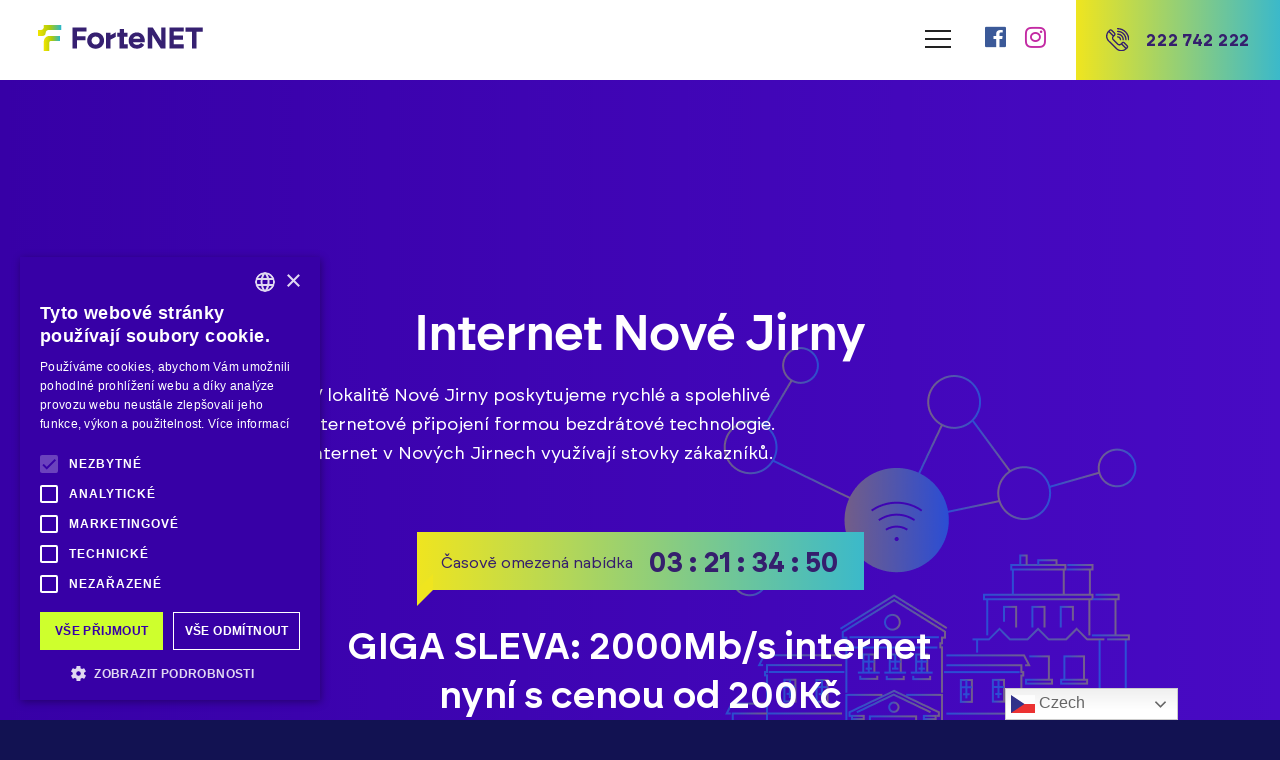

--- FILE ---
content_type: text/html; charset=UTF-8
request_url: https://www.forte-net.cz/lokality/internet-nove-jirny
body_size: 20476
content:
<!DOCTYPE html>
<html class="tpl-locality-new js-false loaded-false">
<head>
<!-- Google Tag Manager -->
<script>(function(w,d,s,l,i){w[l]=w[l]||[];w[l].push({'gtm.start':
new Date().getTime(),event:'gtm.js'});var f=d.getElementsByTagName(s)[0],
j=d.createElement(s),dl=l!='dataLayer'?'&l='+l:'';j.async=true;j.src=
'https://www.googletagmanager.com/gtm.js?id='+i+dl;f.parentNode.insertBefore(j,f);
})(window,document,'script','dataLayer','GTM-KQLM75C');</script>
<!-- End Google Tag Manager -->

	<meta http-equiv="content-type" content="text/html; charset=UTF-8">
	<meta name="viewport" content="width=device-width,initial-scale=1.0">
	<title>Internet Nové Jirny - ForteNET</title>
	<meta name='robots' content='index, follow, max-image-preview:large, max-snippet:-1, max-video-preview:-1' />
<meta name="uri-translation" content="on" /><link rel="alternate" hreflang="cs" href="https://www.forte-net.cz/lokality/internet-nove-jirny" />
<link rel="alternate" hreflang="en" href="https://www.forte-net.cz/en/lokality/internet-nove-jirny" />
<link rel="alternate" hreflang="uk" href="https://www.forte-net.cz/uk/lokality/internet-nove-jirny" />
<link rel="alternate" hreflang="vi" href="https://www.forte-net.cz/vi/lokality/internet-nove-jirny" />

	<!-- This site is optimized with the Yoast SEO plugin v26.7 - https://yoast.com/wordpress/plugins/seo/ -->
	<meta name="description" content="FORTE NET přináší spolehlivý internet do lokality Nové Jirny. Užijte si vysokou rychlost a dostupnost internetu přímo ve vaší obci." />
	<link rel="canonical" href="https://www.forte-net.cz/lokality/internet-nove-jirny" />
	<meta property="og:locale" content="cs_CZ" />
	<meta property="og:type" content="article" />
	<meta property="og:title" content="Internet Nové Jirny - ForteNET" />
	<meta property="og:description" content="FORTE NET přináší spolehlivý internet do lokality Nové Jirny. Užijte si vysokou rychlost a dostupnost internetu přímo ve vaší obci." />
	<meta property="og:url" content="https://www.forte-net.cz/lokality/internet-nove-jirny" />
	<meta property="og:site_name" content="ForteNET" />
	<meta property="article:publisher" content="https://www.facebook.com/fortenet.cz/" />
	<meta property="article:modified_time" content="2025-10-13T07:09:01+00:00" />
	<meta name="twitter:card" content="summary_large_image" />
	<meta name="twitter:label1" content="Odhadovaná doba čtení" />
	<meta name="twitter:data1" content="1 minuta" />
	<script type="application/ld+json" class="yoast-schema-graph">{"@context":"https://schema.org","@graph":[{"@type":"WebPage","@id":"https://www.forte-net.cz/lokality/internet-nove-jirny","url":"https://www.forte-net.cz/lokality/internet-nove-jirny","name":"Internet Nové Jirny - ForteNET","isPartOf":{"@id":"https://www.forte-net.cz/#website"},"datePublished":"2022-05-31T07:58:17+00:00","dateModified":"2025-10-13T07:09:01+00:00","description":"FORTE NET přináší spolehlivý internet do lokality Nové Jirny. Užijte si vysokou rychlost a dostupnost internetu přímo ve vaší obci.","breadcrumb":{"@id":"https://www.forte-net.cz/lokality/internet-nove-jirny#breadcrumb"},"inLanguage":"cs","potentialAction":[{"@type":"ReadAction","target":["https://www.forte-net.cz/lokality/internet-nove-jirny"]}]},{"@type":"BreadcrumbList","@id":"https://www.forte-net.cz/lokality/internet-nove-jirny#breadcrumb","itemListElement":[{"@type":"ListItem","position":1,"name":"Domů","item":"https://www.forte-net.cz/"},{"@type":"ListItem","position":2,"name":"MAPA POKRYTÍ INTERNETEM","item":"https://www.forte-net.cz/lokality"},{"@type":"ListItem","position":3,"name":"Internet Nové Jirny"}]},{"@type":"WebSite","@id":"https://www.forte-net.cz/#website","url":"https://www.forte-net.cz/","name":"ForteNET","description":"Poskytování internetu a IP televize","potentialAction":[{"@type":"SearchAction","target":{"@type":"EntryPoint","urlTemplate":"https://www.forte-net.cz/?s={search_term_string}"},"query-input":{"@type":"PropertyValueSpecification","valueRequired":true,"valueName":"search_term_string"}}],"inLanguage":"cs"}]}</script>
	<!-- / Yoast SEO plugin. -->


<link rel='dns-prefetch' href='//www.google.com' />
<link rel="alternate" title="oEmbed (JSON)" type="application/json+oembed" href="https://www.forte-net.cz/wp-json/oembed/1.0/embed?url=https%3A%2F%2Fwww.forte-net.cz%2Flokality%2Finternet-nove-jirny" />
<link rel="alternate" title="oEmbed (XML)" type="text/xml+oembed" href="https://www.forte-net.cz/wp-json/oembed/1.0/embed?url=https%3A%2F%2Fwww.forte-net.cz%2Flokality%2Finternet-nove-jirny&#038;format=xml" />
<style id='wp-img-auto-sizes-contain-inline-css' type='text/css'>
img:is([sizes=auto i],[sizes^="auto," i]){contain-intrinsic-size:3000px 1500px}
/*# sourceURL=wp-img-auto-sizes-contain-inline-css */
</style>
<style id='wp-emoji-styles-inline-css' type='text/css'>

	img.wp-smiley, img.emoji {
		display: inline !important;
		border: none !important;
		box-shadow: none !important;
		height: 1em !important;
		width: 1em !important;
		margin: 0 0.07em !important;
		vertical-align: -0.1em !important;
		background: none !important;
		padding: 0 !important;
	}
/*# sourceURL=wp-emoji-styles-inline-css */
</style>
<style id='wp-block-library-inline-css' type='text/css'>
:root{--wp-block-synced-color:#7a00df;--wp-block-synced-color--rgb:122,0,223;--wp-bound-block-color:var(--wp-block-synced-color);--wp-editor-canvas-background:#ddd;--wp-admin-theme-color:#007cba;--wp-admin-theme-color--rgb:0,124,186;--wp-admin-theme-color-darker-10:#006ba1;--wp-admin-theme-color-darker-10--rgb:0,107,160.5;--wp-admin-theme-color-darker-20:#005a87;--wp-admin-theme-color-darker-20--rgb:0,90,135;--wp-admin-border-width-focus:2px}@media (min-resolution:192dpi){:root{--wp-admin-border-width-focus:1.5px}}.wp-element-button{cursor:pointer}:root .has-very-light-gray-background-color{background-color:#eee}:root .has-very-dark-gray-background-color{background-color:#313131}:root .has-very-light-gray-color{color:#eee}:root .has-very-dark-gray-color{color:#313131}:root .has-vivid-green-cyan-to-vivid-cyan-blue-gradient-background{background:linear-gradient(135deg,#00d084,#0693e3)}:root .has-purple-crush-gradient-background{background:linear-gradient(135deg,#34e2e4,#4721fb 50%,#ab1dfe)}:root .has-hazy-dawn-gradient-background{background:linear-gradient(135deg,#faaca8,#dad0ec)}:root .has-subdued-olive-gradient-background{background:linear-gradient(135deg,#fafae1,#67a671)}:root .has-atomic-cream-gradient-background{background:linear-gradient(135deg,#fdd79a,#004a59)}:root .has-nightshade-gradient-background{background:linear-gradient(135deg,#330968,#31cdcf)}:root .has-midnight-gradient-background{background:linear-gradient(135deg,#020381,#2874fc)}:root{--wp--preset--font-size--normal:16px;--wp--preset--font-size--huge:42px}.has-regular-font-size{font-size:1em}.has-larger-font-size{font-size:2.625em}.has-normal-font-size{font-size:var(--wp--preset--font-size--normal)}.has-huge-font-size{font-size:var(--wp--preset--font-size--huge)}.has-text-align-center{text-align:center}.has-text-align-left{text-align:left}.has-text-align-right{text-align:right}.has-fit-text{white-space:nowrap!important}#end-resizable-editor-section{display:none}.aligncenter{clear:both}.items-justified-left{justify-content:flex-start}.items-justified-center{justify-content:center}.items-justified-right{justify-content:flex-end}.items-justified-space-between{justify-content:space-between}.screen-reader-text{border:0;clip-path:inset(50%);height:1px;margin:-1px;overflow:hidden;padding:0;position:absolute;width:1px;word-wrap:normal!important}.screen-reader-text:focus{background-color:#ddd;clip-path:none;color:#444;display:block;font-size:1em;height:auto;left:5px;line-height:normal;padding:15px 23px 14px;text-decoration:none;top:5px;width:auto;z-index:100000}html :where(.has-border-color){border-style:solid}html :where([style*=border-top-color]){border-top-style:solid}html :where([style*=border-right-color]){border-right-style:solid}html :where([style*=border-bottom-color]){border-bottom-style:solid}html :where([style*=border-left-color]){border-left-style:solid}html :where([style*=border-width]){border-style:solid}html :where([style*=border-top-width]){border-top-style:solid}html :where([style*=border-right-width]){border-right-style:solid}html :where([style*=border-bottom-width]){border-bottom-style:solid}html :where([style*=border-left-width]){border-left-style:solid}html :where(img[class*=wp-image-]){height:auto;max-width:100%}:where(figure){margin:0 0 1em}html :where(.is-position-sticky){--wp-admin--admin-bar--position-offset:var(--wp-admin--admin-bar--height,0px)}@media screen and (max-width:600px){html :where(.is-position-sticky){--wp-admin--admin-bar--position-offset:0px}}

/*# sourceURL=wp-block-library-inline-css */
</style><style id='global-styles-inline-css' type='text/css'>
:root{--wp--preset--aspect-ratio--square: 1;--wp--preset--aspect-ratio--4-3: 4/3;--wp--preset--aspect-ratio--3-4: 3/4;--wp--preset--aspect-ratio--3-2: 3/2;--wp--preset--aspect-ratio--2-3: 2/3;--wp--preset--aspect-ratio--16-9: 16/9;--wp--preset--aspect-ratio--9-16: 9/16;--wp--preset--color--black: #000000;--wp--preset--color--cyan-bluish-gray: #abb8c3;--wp--preset--color--white: #ffffff;--wp--preset--color--pale-pink: #f78da7;--wp--preset--color--vivid-red: #cf2e2e;--wp--preset--color--luminous-vivid-orange: #ff6900;--wp--preset--color--luminous-vivid-amber: #fcb900;--wp--preset--color--light-green-cyan: #7bdcb5;--wp--preset--color--vivid-green-cyan: #00d084;--wp--preset--color--pale-cyan-blue: #8ed1fc;--wp--preset--color--vivid-cyan-blue: #0693e3;--wp--preset--color--vivid-purple: #9b51e0;--wp--preset--gradient--vivid-cyan-blue-to-vivid-purple: linear-gradient(135deg,rgb(6,147,227) 0%,rgb(155,81,224) 100%);--wp--preset--gradient--light-green-cyan-to-vivid-green-cyan: linear-gradient(135deg,rgb(122,220,180) 0%,rgb(0,208,130) 100%);--wp--preset--gradient--luminous-vivid-amber-to-luminous-vivid-orange: linear-gradient(135deg,rgb(252,185,0) 0%,rgb(255,105,0) 100%);--wp--preset--gradient--luminous-vivid-orange-to-vivid-red: linear-gradient(135deg,rgb(255,105,0) 0%,rgb(207,46,46) 100%);--wp--preset--gradient--very-light-gray-to-cyan-bluish-gray: linear-gradient(135deg,rgb(238,238,238) 0%,rgb(169,184,195) 100%);--wp--preset--gradient--cool-to-warm-spectrum: linear-gradient(135deg,rgb(74,234,220) 0%,rgb(151,120,209) 20%,rgb(207,42,186) 40%,rgb(238,44,130) 60%,rgb(251,105,98) 80%,rgb(254,248,76) 100%);--wp--preset--gradient--blush-light-purple: linear-gradient(135deg,rgb(255,206,236) 0%,rgb(152,150,240) 100%);--wp--preset--gradient--blush-bordeaux: linear-gradient(135deg,rgb(254,205,165) 0%,rgb(254,45,45) 50%,rgb(107,0,62) 100%);--wp--preset--gradient--luminous-dusk: linear-gradient(135deg,rgb(255,203,112) 0%,rgb(199,81,192) 50%,rgb(65,88,208) 100%);--wp--preset--gradient--pale-ocean: linear-gradient(135deg,rgb(255,245,203) 0%,rgb(182,227,212) 50%,rgb(51,167,181) 100%);--wp--preset--gradient--electric-grass: linear-gradient(135deg,rgb(202,248,128) 0%,rgb(113,206,126) 100%);--wp--preset--gradient--midnight: linear-gradient(135deg,rgb(2,3,129) 0%,rgb(40,116,252) 100%);--wp--preset--font-size--small: 13px;--wp--preset--font-size--medium: 20px;--wp--preset--font-size--large: 36px;--wp--preset--font-size--x-large: 42px;--wp--preset--spacing--20: 0.44rem;--wp--preset--spacing--30: 0.67rem;--wp--preset--spacing--40: 1rem;--wp--preset--spacing--50: 1.5rem;--wp--preset--spacing--60: 2.25rem;--wp--preset--spacing--70: 3.38rem;--wp--preset--spacing--80: 5.06rem;--wp--preset--shadow--natural: 6px 6px 9px rgba(0, 0, 0, 0.2);--wp--preset--shadow--deep: 12px 12px 50px rgba(0, 0, 0, 0.4);--wp--preset--shadow--sharp: 6px 6px 0px rgba(0, 0, 0, 0.2);--wp--preset--shadow--outlined: 6px 6px 0px -3px rgb(255, 255, 255), 6px 6px rgb(0, 0, 0);--wp--preset--shadow--crisp: 6px 6px 0px rgb(0, 0, 0);}:where(.is-layout-flex){gap: 0.5em;}:where(.is-layout-grid){gap: 0.5em;}body .is-layout-flex{display: flex;}.is-layout-flex{flex-wrap: wrap;align-items: center;}.is-layout-flex > :is(*, div){margin: 0;}body .is-layout-grid{display: grid;}.is-layout-grid > :is(*, div){margin: 0;}:where(.wp-block-columns.is-layout-flex){gap: 2em;}:where(.wp-block-columns.is-layout-grid){gap: 2em;}:where(.wp-block-post-template.is-layout-flex){gap: 1.25em;}:where(.wp-block-post-template.is-layout-grid){gap: 1.25em;}.has-black-color{color: var(--wp--preset--color--black) !important;}.has-cyan-bluish-gray-color{color: var(--wp--preset--color--cyan-bluish-gray) !important;}.has-white-color{color: var(--wp--preset--color--white) !important;}.has-pale-pink-color{color: var(--wp--preset--color--pale-pink) !important;}.has-vivid-red-color{color: var(--wp--preset--color--vivid-red) !important;}.has-luminous-vivid-orange-color{color: var(--wp--preset--color--luminous-vivid-orange) !important;}.has-luminous-vivid-amber-color{color: var(--wp--preset--color--luminous-vivid-amber) !important;}.has-light-green-cyan-color{color: var(--wp--preset--color--light-green-cyan) !important;}.has-vivid-green-cyan-color{color: var(--wp--preset--color--vivid-green-cyan) !important;}.has-pale-cyan-blue-color{color: var(--wp--preset--color--pale-cyan-blue) !important;}.has-vivid-cyan-blue-color{color: var(--wp--preset--color--vivid-cyan-blue) !important;}.has-vivid-purple-color{color: var(--wp--preset--color--vivid-purple) !important;}.has-black-background-color{background-color: var(--wp--preset--color--black) !important;}.has-cyan-bluish-gray-background-color{background-color: var(--wp--preset--color--cyan-bluish-gray) !important;}.has-white-background-color{background-color: var(--wp--preset--color--white) !important;}.has-pale-pink-background-color{background-color: var(--wp--preset--color--pale-pink) !important;}.has-vivid-red-background-color{background-color: var(--wp--preset--color--vivid-red) !important;}.has-luminous-vivid-orange-background-color{background-color: var(--wp--preset--color--luminous-vivid-orange) !important;}.has-luminous-vivid-amber-background-color{background-color: var(--wp--preset--color--luminous-vivid-amber) !important;}.has-light-green-cyan-background-color{background-color: var(--wp--preset--color--light-green-cyan) !important;}.has-vivid-green-cyan-background-color{background-color: var(--wp--preset--color--vivid-green-cyan) !important;}.has-pale-cyan-blue-background-color{background-color: var(--wp--preset--color--pale-cyan-blue) !important;}.has-vivid-cyan-blue-background-color{background-color: var(--wp--preset--color--vivid-cyan-blue) !important;}.has-vivid-purple-background-color{background-color: var(--wp--preset--color--vivid-purple) !important;}.has-black-border-color{border-color: var(--wp--preset--color--black) !important;}.has-cyan-bluish-gray-border-color{border-color: var(--wp--preset--color--cyan-bluish-gray) !important;}.has-white-border-color{border-color: var(--wp--preset--color--white) !important;}.has-pale-pink-border-color{border-color: var(--wp--preset--color--pale-pink) !important;}.has-vivid-red-border-color{border-color: var(--wp--preset--color--vivid-red) !important;}.has-luminous-vivid-orange-border-color{border-color: var(--wp--preset--color--luminous-vivid-orange) !important;}.has-luminous-vivid-amber-border-color{border-color: var(--wp--preset--color--luminous-vivid-amber) !important;}.has-light-green-cyan-border-color{border-color: var(--wp--preset--color--light-green-cyan) !important;}.has-vivid-green-cyan-border-color{border-color: var(--wp--preset--color--vivid-green-cyan) !important;}.has-pale-cyan-blue-border-color{border-color: var(--wp--preset--color--pale-cyan-blue) !important;}.has-vivid-cyan-blue-border-color{border-color: var(--wp--preset--color--vivid-cyan-blue) !important;}.has-vivid-purple-border-color{border-color: var(--wp--preset--color--vivid-purple) !important;}.has-vivid-cyan-blue-to-vivid-purple-gradient-background{background: var(--wp--preset--gradient--vivid-cyan-blue-to-vivid-purple) !important;}.has-light-green-cyan-to-vivid-green-cyan-gradient-background{background: var(--wp--preset--gradient--light-green-cyan-to-vivid-green-cyan) !important;}.has-luminous-vivid-amber-to-luminous-vivid-orange-gradient-background{background: var(--wp--preset--gradient--luminous-vivid-amber-to-luminous-vivid-orange) !important;}.has-luminous-vivid-orange-to-vivid-red-gradient-background{background: var(--wp--preset--gradient--luminous-vivid-orange-to-vivid-red) !important;}.has-very-light-gray-to-cyan-bluish-gray-gradient-background{background: var(--wp--preset--gradient--very-light-gray-to-cyan-bluish-gray) !important;}.has-cool-to-warm-spectrum-gradient-background{background: var(--wp--preset--gradient--cool-to-warm-spectrum) !important;}.has-blush-light-purple-gradient-background{background: var(--wp--preset--gradient--blush-light-purple) !important;}.has-blush-bordeaux-gradient-background{background: var(--wp--preset--gradient--blush-bordeaux) !important;}.has-luminous-dusk-gradient-background{background: var(--wp--preset--gradient--luminous-dusk) !important;}.has-pale-ocean-gradient-background{background: var(--wp--preset--gradient--pale-ocean) !important;}.has-electric-grass-gradient-background{background: var(--wp--preset--gradient--electric-grass) !important;}.has-midnight-gradient-background{background: var(--wp--preset--gradient--midnight) !important;}.has-small-font-size{font-size: var(--wp--preset--font-size--small) !important;}.has-medium-font-size{font-size: var(--wp--preset--font-size--medium) !important;}.has-large-font-size{font-size: var(--wp--preset--font-size--large) !important;}.has-x-large-font-size{font-size: var(--wp--preset--font-size--x-large) !important;}
/*# sourceURL=global-styles-inline-css */
</style>

<style id='classic-theme-styles-inline-css' type='text/css'>
/*! This file is auto-generated */
.wp-block-button__link{color:#fff;background-color:#32373c;border-radius:9999px;box-shadow:none;text-decoration:none;padding:calc(.667em + 2px) calc(1.333em + 2px);font-size:1.125em}.wp-block-file__button{background:#32373c;color:#fff;text-decoration:none}
/*# sourceURL=/wp-includes/css/classic-themes.min.css */
</style>
<link rel='stylesheet' id='reset-theme-css' href='https://www.forte-net.cz/wp-content/themes/forte/Assets/css/static/reset.css?ver=6.9' type='text/css' media='all' />
<link rel='stylesheet' id='framework-theme-css' href='https://www.forte-net.cz/wp-content/themes/forte/Assets/css/static/framework.css?ver=6.9' type='text/css' media='all' />
<link rel='stylesheet' id='lexbox-theme-css' href='https://www.forte-net.cz/wp-content/themes/forte/Leximo/Assets/modules/lexbox/css/lexbox.css?ver=6.9' type='text/css' media='all' />
<link rel='stylesheet' id='lexmodals-theme-css' href='https://www.forte-net.cz/wp-content/themes/forte/Leximo/Assets/modules/lexmodals/css/lexmodals.css?ver=6.9' type='text/css' media='all' />
<link rel='stylesheet' id='fa-theme-css' href='https://www.forte-net.cz/wp-content/themes/forte/Assets/modules/fa/css/fa.css?ver=6.9' type='text/css' media='all' />
<link rel='stylesheet' id='grid-theme-css' href='https://www.forte-net.cz/wp-content/themes/forte/Assets/css/components/grid.css?ver=6.9' type='text/css' media='all' />
<link rel='stylesheet' id='burger-theme-css' href='https://www.forte-net.cz/wp-content/themes/forte/Assets/css/components/burger.css?ver=6.9' type='text/css' media='all' />
<link rel='stylesheet' id='fonts-theme-css' href='https://www.forte-net.cz/wp-content/themes/forte/Assets/css/fonts.css?ver=6.9' type='text/css' media='all' />
<link rel='stylesheet' id='format-theme-css' href='https://www.forte-net.cz/wp-content/themes/forte/Assets/css/format.css?ver=6.9' type='text/css' media='all' />
<link rel='stylesheet' id='styles-theme-css' href='https://www.forte-net.cz/wp-content/themes/forte/Assets/css/styles.css?v=1.0.5&#038;ver=6.9' type='text/css' media='all' />
<link rel='stylesheet' id='adjusts-theme-css' href='https://www.forte-net.cz/wp-content/themes/forte/Assets/css/adjusts.css?ver=6.9' type='text/css' media='all' />
<link rel='stylesheet' id='responzive-theme-css' href='https://www.forte-net.cz/wp-content/themes/forte/Assets/css/responzive.css?v=1.0.1&#038;ver=6.9' type='text/css' media='all' />
<script type="text/javascript" src="https://www.forte-net.cz/wp-content/themes/forte/Leximo/Assets/js/libraries/jquery.js?ver=6.9" id="leximo_jquery-theme-js"></script>
<script type="text/javascript" src="https://www.google.com/recaptcha/api.js?render=6LeFwvwUAAAAAJWFgeXaMjG_dVEzfCh0VNxm13jB&amp;ver=6.9" id="recaptcha-theme-js"></script>
<script type="text/javascript" src="https://www.forte-net.cz/wp-content/themes/forte/Assets/js/libraries/jquery.js?ver=6.9" id="jquery-theme-js"></script>
<script type="text/javascript" src="https://www.forte-net.cz/wp-content/themes/forte/Leximo/Assets/modules/lexbox/js/lexbox.js?ver=6.9" id="lexbox-theme-js"></script>
<script type="text/javascript" src="https://www.forte-net.cz/wp-content/themes/forte/Leximo/Assets/modules/lexmodals/js/lexmodals.js?ver=6.9" id="lexmodals-theme-js"></script>
<script type="text/javascript" src="https://www.forte-net.cz/wp-content/themes/forte/Assets/js/plugins/countdown.js?ver=6.9" id="countdown-theme-js"></script>
<script type="text/javascript" src="https://www.forte-net.cz/wp-content/themes/forte/Assets/js/plugins/cookie.js?ver=6.9" id="cookie-theme-js"></script>
<script type="text/javascript" src="https://www.forte-net.cz/wp-content/themes/forte/Assets/js/utils.js?ver=6.9" id="utils-theme-js"></script>
<script type="text/javascript" src="https://www.forte-net.cz/wp-content/themes/forte/Assets/js/functions.js?ver=6.9" id="functions-theme-js"></script>
<script type="text/javascript" src="https://www.forte-net.cz/wp-content/themes/forte/Assets/js/scripts.js?ver=6.9" id="scripts-theme-js"></script>
<link rel="https://api.w.org/" href="https://www.forte-net.cz/wp-json/" /><link rel="alternate" title="JSON" type="application/json" href="https://www.forte-net.cz/wp-json/wp/v2/pages/674" /><link rel="EditURI" type="application/rsd+xml" title="RSD" href="https://www.forte-net.cz/xmlrpc.php?rsd" />
<link rel='shortlink' href='https://www.forte-net.cz/?p=674' />
<meta name="generator" content="Wordpress and Leximo (ahoj@leximo.cz)"><link rel="icon" href="https://www.forte-net.cz/wp-content/uploads/cropped-profilovka_fb-32x32.png" sizes="32x32" />
<link rel="icon" href="https://www.forte-net.cz/wp-content/uploads/cropped-profilovka_fb-192x192.png" sizes="192x192" />
<link rel="apple-touch-icon" href="https://www.forte-net.cz/wp-content/uploads/cropped-profilovka_fb-180x180.png" />
<meta name="msapplication-TileImage" content="https://www.forte-net.cz/wp-content/uploads/cropped-profilovka_fb-270x270.png" />

	<link rel="shortcut icon" href="https://www.forte-net.cz/wp-content/themes/forte/Assets/favicon.png" type="image/png">
	<script type="text/javascript">
		var baseUri = "https:\/\/www.forte-net.cz";
	</script>
	<!-- Hotjar Tracking Code for Forte-net -->
<script>
    (function(h,o,t,j,a,r){
        h.hj=h.hj||function(){(h.hj.q=h.hj.q||[]).push(arguments)};
        h._hjSettings={hjid:3215832,hjsv:6};
        a=o.getElementsByTagName('head')[0];
        r=o.createElement('script');r.async=1;
        r.src=t+h._hjSettings.hjid+j+h._hjSettings.hjsv;
        a.appendChild(r);
    })(window,document,'https://static.hotjar.com/c/hotjar-','.js?sv=');
</script>

</head>
<body>
<!-- Google Tag Manager (noscript) -->
<noscript><iframe src="https://www.googletagmanager.com/ns.html?id=GTM-KQLM75C"
height="0" width="0" style="display:none;visibility:hidden"></iframe></noscript>
<!-- End Google Tag Manager (noscript) -->
<!-- siteWrap--overflow -->
<div class="siteWrap--overflow">

	<!-- siteWrap -->
	<div class="siteWrap">
		<div class="siteWrap-inset">

<!-- siteHead -->
<header class="siteHead clear-box">

  <!-- webHead-logo -->
  <a href="https://www.forte-net.cz" role="banner" class="siteHead-logo">
    <img src="https://www.forte-net.cz/wp-content/themes/forte/Assets/img/logo.svg" width="165" height="32" alt="ForteNET ">
  </a>

  <!-- webHead-tel -->
  <a href="tel:222 742 222" class="siteHead-tel">
    222 742 222
  </a>

  <!-- siteHead-socials -->
    <ul class="siteHead-socials">
      <li class="color-facebook">
        <a href="https://facebook.com/fortenet.cz/" target="_blank"><i class="fa-icon fab fa-facebook"></i> Facebook</a>
      </li>
      <li class="color-instagram">
        <a href="https://www.instagram.com/forte_net_ov/" target="_blank"><i class="fa-icon fab fa-instagram"></i> Instagram</a>
      </li>
    </ul>

<!-- burger -->
<a href="#navigace" class="burger">
  <span class="burger-lines"></span> Navigace
</a>

  <!-- siteHead-nav -->
  <nav class="siteHead-nav" role="primary" id="navigace">

    <!-- screen-reader -->
    <h2 class="screen-reader">Navigace</h2>

    <!-- siteHead-nav-list -->
    <ul class="siteHead-nav-list">

      <li>
        <a href="https://www.forte-net.cz/" target="">
          Úvod
        </a>

        <!-- navDrop -->

      </li>
      <li>
        <a href="https://www.forte-net.cz/internet/internet-pro-domacnosti" target="">
          Internet
        </a>

        <!-- navDrop -->
        <ul class="navDrop">
          <li>
            <a href="https://www.forte-net.cz/internet/internet-pro-domacnosti" target="">
              Internet pro domácnosti
            </a>
          </li>
          <li>
            <a href="https://www.forte-net.cz/internet/internet-pro-firmy" target="">
              Internet pro firmy
            </a>
          </li>
          <li>
            <a href="https://www.forte-net.cz/internet/internet-pro-organizace" target="">
              Internet pro organizace
            </a>
          </li>
        </ul>

      </li>
      <li>
        <a href="https://www.forte-net.cz/televize" target="">
          Televize
        </a>

        <!-- navDrop -->

      </li>
      <li>
        <a href="https://www.forte-net.cz/lokality" target="">
          MAPA POKRYTÍ INTERNETEM
        </a>

        <!-- navDrop -->

      </li>
      <li>
        <a href="/informace" target="">
          Informace
        </a>

        <!-- navDrop -->
        <ul class="navDrop">
          <li>
            <a href="https://klient.forte-net.cz/sign/" target="_blank">
              Portál klienta
            </a>
          </li>
          <li>
            <a href="https://www.fortecam.cz/" target="_blank">
              Kamery
            </a>
          </li>
          <li>
            <a href="https://www.forte-net.cz/vyjadreni" target="">
              Vyjádření k síti
            </a>
          </li>
          <li>
            <a href="https://www.forte-net.cz/kariera" target="">
              KARIÉRA
            </a>
          </li>
        </ul>

      </li>
      <li>
        <a href="https://www.forte-net.cz/kontakt" target="">
          Kontakt
        </a>

        <!-- navDrop -->

      </li>

    </ul>

  </nav>

</header>

			<!-- hr -->
			<hr>


<main class="site-main">

  <header class="head-page head-page--size-large head-page--color-pink">
        
    <span class="head-page__image" style="background-image:url(https\:\/\/www\.forte-net\.cz\/wp-content\/themes\/forte\/Assets\/img\/illustrations\/internet-locality\.png);""></span>
    
    <div class="head-page__inset">

      <div class="head-page__inset__inset">
      
        <h1 class="head-page__title">
          Internet Nové Jirny
        </h1>
  
        <p class="head-page__excerpt">
          V lokalitě Nové Jirny poskytujeme rychlé a spolehlivé internetové připojení formou bezdrátové technologie. Internet v Nových Jirnech využívají stovky zákazníků.
        </p>

        <p class="countdown countdown--color-pink" data-date="2026/02/01 01:00:00">
          <i>Časově omezená nabídka</i>
          <span class="d">2</span>
          <span class="h">14</span>
          <span class="m">11</span>
          <span class="s">26</span>
        </p>

        <p class="head-page__desc">
          GIGA SLEVA: 2000Mb/s internet<br> nyní s cenou od 200Kč
        </p>

          <a href="#frm-order" class="link type-button size-large scroll-to">Poptat internet</a>

      
      </div>

    </div>
  
  </header>

  <hr>

  <section class="site-section site-section--size-small">

    <div class="site-section__inset">

      <h2 class="site-section__title">
        Jak to celé bude probíhat?
      </h2>

      <ul class="list-progress">

        <li>
          <span>1</span>
          Bude vás kontaktovat<br> náš zaměstnanec s GIGA<br> nabídkou.
        </li>
        <li>
          <span>2</span>
          Po odsouhlasení cenové<br> nabídky si s vámi dohodne<br> termín návštěvy technika.
        </li>
        <li>
          <span>3</span>
          Technik provede<br> instalaci připojení dle vašeho<br> požadavku a službu vám<br> zprovozní.
        </li>
        <li>
          <span>4</span>
          Teď už máte internet od<br> Forte NET a nemusíte se<br> o nic víc starat.
        </li>

      </ul>

    </div>

  </section>

  <hr>

  <section class="site-section site-section--bcg-light">

    <div class="site-section__inset">

      <h2 class="site-section__title">
        Naše přednosti
      </h2>

      <ul class="list-benefits">

        <li>

          <i class="icon icon-speed">
            <svg xmlns="http://www.w3.org/2000/svg" width="57.865" height="49.333" viewBox="0 0 57.865 49.333">
  <g id="ikona" transform="translate(0 -38)">
    <path id="Path_20" data-name="Path 20" d="M73.082,112.269a1.126,1.126,0,0,0,.8-.331l.007-.006a1.13,1.13,0,0,0-1.582-1.615l-.024.024a1.13,1.13,0,0,0,.8,1.928Z" transform="translate(-63.82 -63.86)" fill="#005497"/>
    <path id="Path_21" data-name="Path 21" d="M57.621,63.177a29.1,29.1,0,0,0-8.219-16.7,28.958,28.958,0,0,0-37.2-3.16,1.13,1.13,0,1,0,1.309,1.844q.547-.388,1.109-.746l2.811,4.869a21.146,21.146,0,0,0-6.153,6.163L6.408,52.639a26.453,26.453,0,0,1,1.652-2.32A1.131,1.131,0,0,0,6.291,48.91a28.966,28.966,0,0,0-2.419,32.5,5.052,5.052,0,1,0,8.76-5.036,18.82,18.82,0,0,1,29.6-22.722,18.656,18.656,0,0,1,5.361,10.839,18.845,18.845,0,0,1-.143,5.881L35.774,65.951a6.9,6.9,0,1,0-1.414,5.285l12.319,2.013a19.041,19.041,0,0,1-1.446,3.122,5.052,5.052,0,0,0,8.76,5.037A29.07,29.07,0,0,0,57.621,63.177ZM10.672,77.5a2.792,2.792,0,1,1-4.842,2.78,26.432,26.432,0,0,1-3.555-12.2H7.883A21.2,21.2,0,0,0,10.672,77.5ZM8.029,64.192c-.072.541-.12,1.083-.149,1.626h-5.6q.052-1.171.205-2.347A26.8,26.8,0,0,1,5.28,54.6l4.866,2.809A21.013,21.013,0,0,0,8.029,64.192Zm17.614,6.049a4.653,4.653,0,1,1,7.493-5.287l-3.224-1.22a3.011,3.011,0,0,0-2.465.16,3.463,3.463,0,0,0-1.329,4.959,3.012,3.012,0,0,0,2.055,1.372l3.4.555A4.66,4.66,0,0,1,25.643,70.241Zm8.385-1.349-.009,0-5.481-.9a.781.781,0,0,1-.521-.367,1.2,1.2,0,0,1,.461-1.722.874.874,0,0,1,.392-.1.68.68,0,0,1,.242.044l5.18,1.959.033.012,5.211,1.971ZM30.062,45.908V40.286a26.505,26.505,0,0,1,11.228,3l-2.812,4.871A20.929,20.929,0,0,0,30.062,45.908ZM16.574,43.284a26.481,26.481,0,0,1,11.228-3v5.624a20.929,20.929,0,0,0-8.416,2.245Zm23.86,6,2.813-4.872a26.97,26.97,0,0,1,8.216,8.22l-4.876,2.815a21.149,21.149,0,0,0-6.153-6.163Zm7.284,8.12,4.876-2.815a26.7,26.7,0,0,1,2.786,8.879q.154,1.176.205,2.347h-5.6q-.043-.815-.149-1.626A21,21,0,0,0,47.719,57.408ZM52.033,80.28a2.791,2.791,0,0,1-4.842-2.78,20.955,20.955,0,0,0,1.74-3.883l1.377.225a1.13,1.13,0,0,0,.582-2.173l-1.309-.494a21.344,21.344,0,0,0,.4-3.1h5.607A26.428,26.428,0,0,1,52.033,80.28Z" transform="translate(0)" fill="#005497"/>
    <path id="Path_22" data-name="Path 22" d="M200.686,392.5H187.122a1.13,1.13,0,0,0-1.13,1.13v3.617a1.13,1.13,0,0,0,1.13,1.13h13.564a1.13,1.13,0,0,0,1.131-1.13v-3.617A1.13,1.13,0,0,0,200.686,392.5Zm-1.13,3.617h-11.3v-1.357h11.3Z" transform="translate(-164.972 -314.433)" fill="#005497"/>
    <path id="Path_23" data-name="Path 23" d="M99.306,284.145a1.13,1.13,0,0,0,0,2.26h.027a1.13,1.13,0,0,0,0-2.26Z" transform="translate(-87.081 -218.326)" fill="#005497"/>
    <path id="Path_24" data-name="Path 24" d="M174.224,156.717l-.013-.023a1.13,1.13,0,0,0-1.958,1.131l.013.023a1.13,1.13,0,1,0,1.958-1.131Z" transform="translate(-152.651 -104.778)" fill="#005497"/>
    <path id="Path_25" data-name="Path 25" d="M320.936,158.431a1.129,1.129,0,0,0,.98-.565l.013-.023a1.13,1.13,0,1,0-1.957-1.131l-.013.023a1.131,1.131,0,0,0,.978,1.7Z" transform="translate(-283.663 -104.794)" fill="#005497"/>
    <path id="Path_26" data-name="Path 26" d="M394.743,286.437a1.13,1.13,0,0,0,0-2.261h-.026a1.13,1.13,0,1,0,0,2.261Z" transform="translate(-349.104 -218.354)" fill="#005497"/>
    <path id="Path_27" data-name="Path 27" d="M212.153,454.5h-.026a1.13,1.13,0,0,0,0,2.26h.026a1.13,1.13,0,1,0,0-2.26Z" transform="translate(-187.15 -369.432)" fill="#005497"/>
    <path id="Path_28" data-name="Path 28" d="M245.734,454.5H241.1a1.13,1.13,0,0,0,0,2.261h4.639a1.13,1.13,0,0,0,0-2.261Z" transform="translate(-212.845 -369.432)" fill="#005497"/>
  </g>
</svg>

          </i>

          <b>Rychlost internetu</b> Vždy nabízíme tu nejvyšší<br> rychlost dle zvolené technologie.
        
        </li>
        <li>

          <i class="icon icon-speed">
            <svg xmlns="http://www.w3.org/2000/svg" width="71" height="70" viewBox="0 0 71 70"><g transform="translate(0.001 -0.5)"><path d="M70.71,115.569l-11.884-15.4a1.394,1.394,0,0,0-1.85-.324L49.3,104.711H39.3a1.383,1.383,0,0,0-.383.064L31.156,107l-8.051-2.2-7.822-4.964a1.394,1.394,0,0,0-1.83.3L.308,116.386a1.387,1.387,0,0,0,.176,1.925l6.889,5.915,6.181,8.31a4.9,4.9,0,0,0,3.092,8.239,4.93,4.93,0,0,0-.057.751,4.915,4.915,0,0,0,4.92,4.909l.053,0c0,.034,0,.066,0,.1a4.914,4.914,0,0,0,4.92,4.909,5.028,5.028,0,0,0,.768-.06,4.923,4.923,0,0,0,8.373,2.989l.752-.751.316.254a4.918,4.918,0,0,0,8.338-3.6,4.906,4.906,0,0,0,4.994-4.98,4.911,4.911,0,0,0,4.994-4.985,4.907,4.907,0,0,0,4.2-7.58l4.513-9.43,6.785-5.825A1.387,1.387,0,0,0,70.71,115.569ZM14.837,102.852l5.625,3.569L8.226,121.295l-4.9-4.211Zm.794,31.535,1.7-1.694c.051-.051.106-.1.161-.145a2.134,2.134,0,0,1,1.16-.47l.036,0c.061,0,.121-.008.183-.008a2.125,2.125,0,0,1,1.523.667,2.18,2.18,0,0,1-.094,3.022L18.651,137.4a2.133,2.133,0,0,1-3.02-3.014ZM20,143.033a2.127,2.127,0,0,1,0-3.013l3.292-3.284a2.162,2.162,0,0,1,2.428-.418,2.123,2.123,0,0,1,1.177,2.2,2.247,2.247,0,0,1-.636,1.284l-3.24,3.232a2.139,2.139,0,0,1-3.02,0Zm4.971,5.007a2.127,2.127,0,0,1,0-3.013l3.291-3.284a2.163,2.163,0,0,1,2.582-.338,2.119,2.119,0,0,1,1.019,2.153,2.249,2.249,0,0,1-.633,1.25L27.99,148.04a2.139,2.139,0,0,1-3.02,0Zm5.662,4.367a2.13,2.13,0,0,1,0-3.013l1.7-1.694c.051-.051.105-.1.16-.145l0,0a2.131,2.131,0,0,1,.947-.439l.024,0c.06-.011.12-.019.181-.025l.074,0c.05,0,.1-.006.15-.005a2.124,2.124,0,0,1,1.523.667,1.928,1.928,0,0,1,.138.162,2.2,2.2,0,0,1-.241,2.869l-1.638,1.634A2.141,2.141,0,0,1,30.631,152.407ZM56.6,136.9a2.141,2.141,0,0,1-3.02,0,1.272,1.272,0,0,0-.095-.085l-8.952-9.026a1.391,1.391,0,0,0-1.979,1.954l9.049,9.123,0,0a2.133,2.133,0,0,1-3.02,3.014l-6.053-6.1a1.391,1.391,0,0,0-1.979,1.954l5.961,6.009a1.314,1.314,0,0,0,.1.109,2.133,2.133,0,1,1-3.021,3.013l-3.3-3.331a1.391,1.391,0,0,0-1.979,1.954l3.212,3.237a1.243,1.243,0,0,0,.1.109,2.133,2.133,0,1,1-3.02,3.014,3.078,3.078,0,0,0-.316-.251c-.091-.069-.115-.117-.069-.228s.115-.213.161-.325.092-.255.132-.384a5,5,0,0,0,.18-2.137,4.866,4.866,0,0,0-4.15-4.182,4.947,4.947,0,0,0-1.192-4.47,4.889,4.889,0,0,0-3.507-1.535h-.147a4.866,4.866,0,0,0-4.823-5.007,5.016,5.016,0,0,0-1.188.126,4.869,4.869,0,0,0-4.774-4.168,4.938,4.938,0,0,0-3.361,1.261l-5.382-7.235,12.875-15.65,4.1,1.12-5.359,9.435a4.9,4.9,0,0,0,1.855,6.691c.072.041.144.079.217.116l.017.008a4.958,4.958,0,0,0,.59.247,4.925,4.925,0,0,0,5.882-2.221l3.483-6.132,6.218.44L56.6,133.891A2.131,2.131,0,0,1,56.6,136.9Zm.577-6.367-15.533-15.5a1.234,1.234,0,0,0-.092-.084,1.4,1.4,0,0,0-.794-.319l-7.613-.539a1.416,1.416,0,0,0-1.31.7l-3.915,6.894a2.134,2.134,0,1,1-3.716-2.1l5.227-9.2,2.118-.608.042-.014,7.9-2.278h9.551l11.924,15.123ZM62.8,120.432,51.769,106.439l5.628-3.571,10.3,13.353Zm0,0" transform="translate(0 -85.307)" fill="#00103c"/><path d="M301.544,41.23a1.4,1.4,0,0,0,.99-.41l9.56-9.56a1.4,1.4,0,0,0-1.979-1.979l-9.56,9.56a1.4,1.4,0,0,0,.989,2.389Zm0,0" transform="translate(-258.569 -24.416)" fill="#00103c"/><path d="M133.165,40.82a1.4,1.4,0,0,0,1.979-1.979l-9.56-9.56a1.4,1.4,0,0,0-1.979,1.979Zm0,0" transform="translate(-106.131 -24.416)" fill="#00103c"/><path d="M247.36,51.41a1.4,1.4,0,0,0,1.4-1.4V42.1a1.4,1.4,0,1,0-2.8,0V50.01A1.4,1.4,0,0,0,247.36,51.41Zm0,0" transform="translate(-211.861 -34.595)" fill="#00103c"/><path d="M246.091,2.431A1.4,1.4,0,1,0,248.234.785a1.4,1.4,0,0,0-2.143,1.646Zm0,0" transform="translate(-211.883)" fill="#00103c"/></g></svg>
          </i>

          <b>Stabilita</b> Žádné snižování rychlosti<br> za deště nebo sněhu.
        
        </li>
        <li>

          <i class="icon icon-speed">
            <svg xmlns="http://www.w3.org/2000/svg" width="70.082" height="70.148" viewBox="0 0 70.082 70.148"><g transform="translate(-0.9 -0.9)"><path d="M68.628,5.509H61.079l-1.3-.865A21.641,21.641,0,0,0,47.745,1H39.322a2.257,2.257,0,0,0-2.254,2.254,4.466,4.466,0,0,0,.627,2.255H31.432A3.37,3.37,0,0,0,28.3,10.148a3.361,3.361,0,0,0-1.611.982l-1.14-1.14-1.642,1.641a2.175,2.175,0,0,1-2.413.442,2.15,2.15,0,0,1-1.332-1.994V7.763H13.4v2.316a2.21,2.21,0,0,1-3.748,1.552L8.011,9.99,3.227,14.773l1.64,1.641a2.18,2.18,0,0,1,.443,2.413,2.151,2.151,0,0,1-1.994,1.333H1v6.763H3.316a2.21,2.21,0,0,1,1.552,3.748l-1.641,1.64L8.011,37.1l1.642-1.641A2.207,2.207,0,0,1,13.4,37.006v2.316h1.127v2.284a30.86,30.86,0,0,0,.686,6.408A21.727,21.727,0,0,0,12.1,49.729l-1.3.865H3.254A2.257,2.257,0,0,0,1,52.848V66.373a2.257,2.257,0,0,0,2.254,2.254h6.763a2.255,2.255,0,0,0,2.05-1.328A21.789,21.789,0,0,0,24,70.882h9.69A3.366,3.366,0,0,0,35,70.617c.195.069.389.141.586.206l.357.119.357-.118A30.732,30.732,0,0,0,49.716,61.9a2.352,2.352,0,0,1,.672.162,2.152,2.152,0,0,1,1.333,1.994v2.316h6.763V64.057a2.209,2.209,0,0,1,3.747-1.552l1.641,1.641,4.784-4.784-1.64-1.641a2.18,2.18,0,0,1-.443-2.413,2.152,2.152,0,0,1,1.994-1.333h2.316V47.212H68.566a2.21,2.21,0,0,1-1.552-3.748l1.64-1.641L63.87,37.04l-1.642,1.641a2.174,2.174,0,0,1-2.413.442,2.148,2.148,0,0,1-1.331-1.993V34.814H57.356v-11.2a21.823,21.823,0,0,0,2.457-1.4,2.255,2.255,0,0,0,2.051,1.331h6.763a2.257,2.257,0,0,0,2.254-2.254V7.763a2.257,2.257,0,0,0-2.254-2.254Zm-37.2,2.254H45.15a2.188,2.188,0,0,1,1.714.837,8.7,8.7,0,0,0-1.3,1.417H31.432a1.127,1.127,0,1,1,0-2.254Zm6.95,10.417-2.1-1.4h7.548v2.254H39.814C39.326,18.77,38.846,18.49,38.382,18.18Zm-6.314.854h-.636a1.127,1.127,0,0,1,0-2.254H35.6l-2.1,1.4c-.464.31-.945.591-1.433.854Zm-2.89-6.763H44.355a8.727,8.727,0,0,0-.48,2.254h-14.7a1.127,1.127,0,0,1,0-2.254ZM12.889,32.912a4.408,4.408,0,0,0-4.832.948l-.046.047-1.6-1.6.047-.047A4.463,4.463,0,0,0,3.316,24.67H3.254V22.415h.062a4.463,4.463,0,0,0,3.146-7.595l-.047-.047,1.6-1.6.047.047a4.463,4.463,0,0,0,7.595-3.146v-.062h2.254v.062A4.463,4.463,0,0,0,25.5,13.225l.047-.047.25.251a3.376,3.376,0,0,0,2.5,3.221,3.348,3.348,0,0,0,.77,3.669,18.65,18.65,0,0,1-4.751.911A7.887,7.887,0,1,0,14.526,31.1v2.967a4.527,4.527,0,0,0-1.637-1.153Zm1.637-13v8.776a5.625,5.625,0,1,1,7.369-7.469,18.341,18.341,0,0,1-2.293-.291Zm-4.509,46.46H3.254V52.848h6.763Zm23.67,2.254H24a19.511,19.511,0,0,1-11.725-3.952V52.324l1.078-.719a19.39,19.39,0,0,1,10.788-3.265h6.169a2.255,2.255,0,0,1-2.25,2.254H24.663v2.254H38.2a1.127,1.127,0,1,1,0,2.254H24.67v2.254h15.78a1.127,1.127,0,1,1,0,2.254H24.67v2.254H38.2a1.127,1.127,0,1,1,0,2.254H24.67v2.254h9.017a1.127,1.127,0,1,1,0,2.254Zm-12.4-27.022V27.977c.649.05,1.3.074,1.944.074a25.457,25.457,0,0,0,11.581-2.6V50.594H31.933a4.462,4.462,0,0,0,.627-2.254,2.257,2.257,0,0,0-2.254-2.254H24.137a21.681,21.681,0,0,0-2.394.147,24.177,24.177,0,0,1-.454-4.626Zm22.528,16.73a3.372,3.372,0,0,0-2.488-3.1A3.37,3.37,0,0,0,38.2,50.594H37.068V25.454a25.443,25.443,0,0,0,11.581,2.6c.645,0,1.3-.025,1.944-.074v13.63A23.962,23.962,0,0,1,43.816,58.336ZM37,68.147a3.4,3.4,0,0,0,.065-.647,3.343,3.343,0,0,0-.207-1.127H38.2a3.376,3.376,0,0,0,3.361-3.184A26.193,26.193,0,0,0,52.848,41.606V25.447l-1.269.162a23.262,23.262,0,0,1-2.929.187,22.632,22.632,0,0,1-12.115-3.213l-.593-.367-.593.367A22.632,22.632,0,0,1,23.233,25.8,23.276,23.276,0,0,1,20.3,25.61l-1.269-.162V41.606a26.492,26.492,0,0,0,.48,4.979,21.44,21.44,0,0,0-2.175.6,28.677,28.677,0,0,1-.559-5.582V22.663l2.382.477a20.846,20.846,0,0,0,4.071.4,20.7,20.7,0,0,0,11.518-3.487l1.19-.793,1.19.793a20.694,20.694,0,0,0,11.518,3.487,20.866,20.866,0,0,0,4.072-.4l2.38-.477V41.607A28.487,28.487,0,0,1,37,68.147Zm20.1-22.806A5.627,5.627,0,0,1,55.1,56.229a5.615,5.615,0,0,1-1.357-.168,30.728,30.728,0,0,0,3.362-10.72Zm1.885-4.119a4.4,4.4,0,0,0,4.832-.947l.047-.047,1.6,1.6-.047.047a4.463,4.463,0,0,0,3.146,7.595h.062v2.254h-.062a4.463,4.463,0,0,0-3.146,7.595l.047.047-1.6,1.6-.047-.047a4.463,4.463,0,0,0-7.595,3.146v.062H53.975v-.062a4.409,4.409,0,0,0-2.713-4.068q.7-.937,1.321-1.924a7.806,7.806,0,0,0,2.519.418,7.885,7.885,0,0,0,2.2-15.46c.021-.472.056-.941.056-1.418V40.07A4.505,4.505,0,0,0,58.992,41.223ZM52.28,20.93a18.483,18.483,0,0,1-6.195.151V15.23a6.486,6.486,0,0,1,2.09-4.765,5.846,5.846,0,0,0,4.237,1.807h.436V10.017h-.436a3.62,3.62,0,0,1-3.26-2.031,4.448,4.448,0,0,0-4-2.477H41.572a2.255,2.255,0,0,1-2.25-2.254h8.423A19.39,19.39,0,0,1,58.533,6.52l1.078.719V19.6a19.54,19.54,0,0,1-2.254,1.472V19.913Zm16.348.358H61.865V7.763h6.763Z" transform="translate(0 0)" fill="#00103c"/><path d="M39.322.9h8.423A21.742,21.742,0,0,1,59.84,4.561l1.27.848h7.518a2.357,2.357,0,0,1,2.354,2.354V21.288a2.357,2.357,0,0,1-2.354,2.354H61.865a2.359,2.359,0,0,1-2.092-1.285,22.017,22.017,0,0,1-2.317,1.314V34.714h1.127V37.13a2.048,2.048,0,0,0,1.269,1.9,2.226,2.226,0,0,0,.861.177,2.024,2.024,0,0,0,1.443-.6L63.87,36.9l4.925,4.925-1.711,1.712a2.11,2.11,0,0,0,1.481,3.577h2.416v6.963H68.566a2.052,2.052,0,0,0-1.9,1.272,2.073,2.073,0,0,0,.421,2.3L68.8,59.363l-4.925,4.925-1.712-1.712a2.04,2.04,0,0,0-1.452-.6,2.093,2.093,0,0,0-.808.162,2.062,2.062,0,0,0-1.316,1.921v2.416H51.621V64.057a2.052,2.052,0,0,0-1.272-1.9,2.194,2.194,0,0,0-.593-.15A30.92,30.92,0,0,1,36.33,70.919l-.389.129-.389-.13c-.135-.045-.27-.093-.4-.14L35,70.724a3.454,3.454,0,0,1-1.314.258H24a21.7,21.7,0,0,1-6.26-.926,21.936,21.936,0,0,1-5.629-2.61,2.36,2.36,0,0,1-2.091,1.282H3.254A2.357,2.357,0,0,1,.9,66.373V52.848a2.357,2.357,0,0,1,2.354-2.354h7.518l1.271-.848a21.882,21.882,0,0,1,3.054-1.69,30.991,30.991,0,0,1-.672-6.35V39.422H13.3V37.006a2.058,2.058,0,0,0-1.272-1.9,2.226,2.226,0,0,0-.858-.175,2.027,2.027,0,0,0-1.445.6L8.011,37.236,3.086,32.312,4.8,30.6a2.11,2.11,0,0,0-1.481-3.577H.9V20.061H3.316a2.052,2.052,0,0,0,1.9-1.272,2.073,2.073,0,0,0-.421-2.3L3.086,14.773,8.011,9.849,9.721,11.56a2.04,2.04,0,0,0,1.452.6A2.141,2.141,0,0,0,13.3,10.079V7.663h6.963v2.416a2.051,2.051,0,0,0,1.27,1.9,2.221,2.221,0,0,0,.861.177,2.025,2.025,0,0,0,1.443-.6l1.713-1.712,1.137,1.137a3.461,3.461,0,0,1,1.48-.9,3.445,3.445,0,0,1-.215-1.192,3.485,3.485,0,0,1,3.481-3.481h6.092a4.505,4.505,0,0,1-.556-2.155A2.357,2.357,0,0,1,39.322.9ZM68.628,23.443a2.157,2.157,0,0,0,2.154-2.154V7.763a2.157,2.157,0,0,0-2.154-2.154H61.049l-1.32-.881A21.543,21.543,0,0,0,47.745,1.1H39.322a2.157,2.157,0,0,0-2.154,2.154,4.34,4.34,0,0,0,.613,2.205l.087.15H31.432a3.27,3.27,0,0,0-3.041,4.5l.042.1-.109.029a3.263,3.263,0,0,0-1.563.953l-.071.077-1.143-1.143L23.977,11.7a2.223,2.223,0,0,1-1.585.655,2.42,2.42,0,0,1-.938-.192,2.25,2.25,0,0,1-1.394-2.086V7.863H13.5v2.216A2.3,2.3,0,0,1,9.58,11.7l-1.569-1.57L3.369,14.774l1.569,1.57a2.309,2.309,0,0,1-1.622,3.917H1.1v6.563H3.316a2.31,2.31,0,0,1,1.623,3.918l-1.57,1.569,4.642,4.642,1.572-1.57a2.226,2.226,0,0,1,1.587-.656,2.425,2.425,0,0,1,.935.19,2.257,2.257,0,0,1,1.4,2.088v2.216h1.127v2.384a30.809,30.809,0,0,0,.684,6.387l.017.079-.073.033a21.722,21.722,0,0,0-3.1,1.708l-1.321.881H3.254A2.157,2.157,0,0,0,1.1,52.848V66.373a2.157,2.157,0,0,0,2.154,2.154h6.763a2.161,2.161,0,0,0,1.959-1.269l.048-.106.1.064A21.573,21.573,0,0,0,24,70.782h9.69a3.256,3.256,0,0,0,1.272-.257l.036-.015.036.013.189.067c.129.046.263.094.4.138l.326.109.326-.108A30.72,30.72,0,0,0,49.64,61.835l.034-.039.051.005a2.429,2.429,0,0,1,.7.169,2.251,2.251,0,0,1,1.4,2.086v2.216h6.563V64.057a2.259,2.259,0,0,1,1.439-2.105,2.292,2.292,0,0,1,.884-.178,2.239,2.239,0,0,1,1.594.66L63.871,64l4.642-4.642-1.569-1.57a2.309,2.309,0,0,1,1.622-3.917h2.216V47.312H68.566a2.31,2.31,0,0,1-1.623-3.918l1.569-1.57L63.87,37.181,62.3,38.752a2.223,2.223,0,0,1-1.584.655,2.424,2.424,0,0,1-.938-.192,2.248,2.248,0,0,1-1.393-2.085V34.914H57.256V23.546l.056-.027a21.807,21.807,0,0,0,2.446-1.391l.1-.064.048.107a2.159,2.159,0,0,0,1.96,1.272ZM39.222,3.154h8.523A19.488,19.488,0,0,1,58.588,6.436l1.122.749V19.647l-.04.03a19.713,19.713,0,0,1-2.266,1.48l-.149.083v-1.2l-4.957.993a18.06,18.06,0,0,1-3.525.344,19.447,19.447,0,0,1-2.7-.192l-.086-.012V15.23a6.617,6.617,0,0,1,2.122-4.839l.072-.067.068.071a5.718,5.718,0,0,0,4.165,1.776h.336V10.117h-.336a3.73,3.73,0,0,1-3.349-2.086A4.349,4.349,0,0,0,45.15,5.609H41.572a2.355,2.355,0,0,1-2.35-2.354ZM59.511,7.292,58.478,6.6A19.289,19.289,0,0,0,47.745,3.354H39.425a2.154,2.154,0,0,0,2.147,2.054H45.15a4.548,4.548,0,0,1,4.092,2.533,3.531,3.531,0,0,0,3.17,1.976h.536v2.454h-.536a5.914,5.914,0,0,1-4.24-1.767,6.416,6.416,0,0,0-1.987,4.625v5.764a19.23,19.23,0,0,0,2.59.178,17.86,17.86,0,0,0,3.486-.34l5.2-1.041V20.9a19.52,19.52,0,0,0,2.054-1.351Zm-28.078.371H45.15a2.3,2.3,0,0,1,1.792.875L47,8.613l-.073.063a8.642,8.642,0,0,0-1.288,1.4l-.03.04H31.432a1.227,1.227,0,1,1,0-2.454Zm10.144.2H31.432a1.027,1.027,0,0,0,0,2.054H45.511a8.877,8.877,0,0,1,1.214-1.328,2.092,2.092,0,0,0-1.575-.727Zm20.188-.2h6.963V21.388H61.765Zm6.763.2H61.965V21.188h6.563ZM15.553,9.917h2.454v.162a4.394,4.394,0,0,0,4.38,4.339,4.275,4.275,0,0,0,3.044-1.264l.118-.118.35.351v.041a3.287,3.287,0,0,0,2.426,3.126l.109.029-.042.1a3.248,3.248,0,0,0,.747,3.56l.117.115-.156.052a18.759,18.759,0,0,1-4.776.916l-.079,0-.023-.075A7.787,7.787,0,1,0,14.554,31l.072.021v3.3l-.174-.194A4.4,4.4,0,0,0,12.851,33a4.342,4.342,0,0,0-1.678-.337,4.276,4.276,0,0,0-3.045,1.264l-.116.119L6.273,32.312l.118-.118A4.363,4.363,0,0,0,3.316,24.77H3.154V22.315h.162a4.327,4.327,0,0,0,4-2.7,4.31,4.31,0,0,0-.925-4.722l-.118-.118,1.737-1.737.118.118a4.265,4.265,0,0,0,3.037,1.26,4.441,4.441,0,0,0,1.721-.349,4.3,4.3,0,0,0,2.666-3.986Zm2.254.2H15.752a4.5,4.5,0,0,1-2.789,4.132,4.64,4.64,0,0,1-1.8.364,4.463,4.463,0,0,1-3.155-1.295L6.556,14.774A4.509,4.509,0,0,1,7.5,19.69a4.526,4.526,0,0,1-4.147,2.825V24.57a4.563,4.563,0,0,1,3.2,7.742L8.01,33.766a4.475,4.475,0,0,1,3.162-1.3h0a4.54,4.54,0,0,1,1.755.353,4.608,4.608,0,0,1,1.5,1V31.173A7.959,7.959,0,0,1,8.79,23.543,8,8,0,0,1,21.553,17.13a7.918,7.918,0,0,1,2.837,4,18.565,18.565,0,0,0,4.495-.851,3.445,3.445,0,0,1-.719-3.558A3.488,3.488,0,0,1,25.7,13.471l-.151-.152a4.473,4.473,0,0,1-3.162,1.3,4.594,4.594,0,0,1-4.58-4.5Zm11.371,2.054H44.5l-.048.134a8.641,8.641,0,0,0-.475,2.228l-.007.092H29.178a1.227,1.227,0,1,1,0-2.454Zm15.036.2H29.178a1.027,1.027,0,1,0,0,2.054h14.6A8.85,8.85,0,0,1,44.214,12.371ZM31.432,16.68h4.5l-2.373,1.583c-.427.285-.9.566-1.441.859l-.022.012h-.661a1.227,1.227,0,1,1,0-2.454Zm3.837.2H31.432a1.027,1.027,0,1,0,0,2.054h.61c.527-.286.986-.56,1.4-.838Zm.683-.2h7.979v2.454H39.788l-.022-.012c-.544-.294-1.015-.575-1.44-.859Zm7.779.2H36.613L38.438,18.1c.414.277.873.551,1.4.838h3.892Zm-26.951.926a5.726,5.726,0,0,1,5.206,3.373l.069.153-.167-.012a18.2,18.2,0,0,1-2.305-.292l-4.957-.992v8.806l-.14-.061A5.725,5.725,0,0,1,16.78,17.806Zm4.952,3.3a5.524,5.524,0,1,0-7.306,7.427V19.791l5.2,1.039A17.564,17.564,0,0,0,21.731,21.107Zm14.209-1.966,1.246.83a20.6,20.6,0,0,0,11.463,3.471,20.762,20.762,0,0,0,4.053-.4l2.5-.5V41.607A28.587,28.587,0,0,1,37.039,68.241l-.169.067.035-.179a3.275,3.275,0,0,0,.064-.628,3.218,3.218,0,0,0-.2-1.094l-.048-.134H38.2a3.277,3.277,0,0,0,3.261-3.09l0-.049.04-.028a26.171,26.171,0,0,0,11.249-21.5V25.561l-1.156.148a23.353,23.353,0,0,1-2.942.188,22.732,22.732,0,0,1-12.168-3.228l-.54-.335-.54.335A22.732,22.732,0,0,1,23.233,25.9a23.38,23.38,0,0,1-2.942-.188l-1.157-.148V41.606a26.449,26.449,0,0,0,.478,4.96l.018.1-.1.021a21.22,21.22,0,0,0-2.165.6l-.107.036-.022-.111a28.841,28.841,0,0,1-.561-5.6V22.541l2.5.5a20.739,20.739,0,0,0,4.052.4A20.6,20.6,0,0,0,34.7,19.972Zm12.708,4.5a20.8,20.8,0,0,1-11.574-3.5l-1.135-.757-1.135.757a20.8,20.8,0,0,1-11.574,3.5,20.939,20.939,0,0,1-4.091-.4l-2.262-.453v18.82a28.611,28.611,0,0,0,.535,5.451c.7-.228,1.35-.408,1.983-.549a26.626,26.626,0,0,1-.464-4.9V25.334l1.382.177a23.18,23.18,0,0,0,2.917.186A22.535,22.535,0,0,0,35.3,22.5l.646-.4.646.4a22.535,22.535,0,0,0,12.063,3.2,23.153,23.153,0,0,0,2.917-.186l1.382-.177V41.606A26.292,26.292,0,0,1,41.653,63.244a3.477,3.477,0,0,1-3.458,3.23H37a3.234,3.234,0,0,1,.131,1.516A28.258,28.258,0,0,0,55,41.607V22.785l-2.261.453A20.962,20.962,0,0,1,48.649,23.643ZM36.968,25.292l.145.073a25.381,25.381,0,0,0,11.536,2.586c.641,0,1.293-.025,1.937-.074l.108-.008V41.607a24.062,24.062,0,0,1-6.806,16.8l-.161.166-.01-.231A3.262,3.262,0,0,0,41.3,55.329l-.108-.029.042-.1a3.27,3.27,0,0,0-3.041-4.5H36.968Zm11.681,2.859a25.632,25.632,0,0,1-11.481-2.535V50.494H38.2a3.485,3.485,0,0,1,3.481,3.481,3.445,3.445,0,0,1-.216,1.192A3.461,3.461,0,0,1,43.9,58.106a23.782,23.782,0,0,0,6.595-16.5V28.084C49.88,28.129,49.26,28.151,48.649,28.151ZM34.914,25.292v25.4H31.759l.087-.15a4.338,4.338,0,0,0,.613-2.2,2.157,2.157,0,0,0-2.154-2.154H24.137a21.584,21.584,0,0,0-2.383.146l-.092.01-.018-.09a24.321,24.321,0,0,1-.456-4.645V27.869l.108.008c.644.049,1.3.074,1.937.074a25.394,25.394,0,0,0,11.536-2.586Zm-.2,25.2V25.616a25.645,25.645,0,0,1-11.481,2.535c-.611,0-1.231-.022-1.844-.067V41.606a24.1,24.1,0,0,0,.435,4.516,21.532,21.532,0,0,1,2.313-.137h6.169a2.357,2.357,0,0,1,2.354,2.354,4.5,4.5,0,0,1-.556,2.154ZM57.256,39.809l.174.194a4.382,4.382,0,0,0,1.6,1.127,4.326,4.326,0,0,0,1.679.339,4.276,4.276,0,0,0,3.044-1.264l.118-.118,1.737,1.737-.118.118a4.363,4.363,0,0,0,3.075,7.424h.162v2.454h-.162a4.363,4.363,0,0,0-3.075,7.424l.118.118L63.871,61.1l-.118-.118a4.269,4.269,0,0,0-3.038-1.26,4.431,4.431,0,0,0-1.721.35,4.3,4.3,0,0,0-2.665,3.986v.162H53.875v-.162a4.335,4.335,0,0,0-2.652-3.976l-.117-.05.076-.1c.456-.613.9-1.258,1.317-1.918l.042-.066.075.025a7.777,7.777,0,0,0,10.277-7.377,7.841,7.841,0,0,0-5.62-7.474L57.2,43.1l0-.078c.006-.132.013-.264.02-.4.018-.333.036-.677.036-1.017Zm3.453,1.861a4.525,4.525,0,0,1-1.756-.354,4.584,4.584,0,0,1-1.5-.995v1.286c0,.346-.019.693-.036,1.028q-.008.158-.016.316a7.985,7.985,0,0,1-2.3,15.633,7.919,7.919,0,0,1-2.477-.4c-.386.605-.792,1.2-1.209,1.764a4.582,4.582,0,0,1,1.909,1.621,4.471,4.471,0,0,1,.749,2.449h2.055a4.5,4.5,0,0,1,2.788-4.132,4.629,4.629,0,0,1,1.8-.365,4.467,4.467,0,0,1,3.156,1.3l1.455-1.455a4.564,4.564,0,0,1,3.2-7.742V49.566a4.563,4.563,0,0,1-3.2-7.742L63.871,40.37A4.474,4.474,0,0,1,60.709,41.669ZM57.023,45.2l.12.046a5.727,5.727,0,0,1-3.422,10.91l-.124-.031.06-.113a30.543,30.543,0,0,0,3.351-10.685ZM55.1,56.129a5.527,5.527,0,0,0,2.088-10.647,30.739,30.739,0,0,1-3.3,10.512A5.524,5.524,0,0,0,55.1,56.129Zm-30.966-7.89h6.269v.1a2.355,2.355,0,0,1-2.35,2.354H24.763v2.054H38.2a1.227,1.227,0,0,1,0,2.454H24.77v2.054h15.68a1.227,1.227,0,1,1,0,2.454H24.77v2.054H38.2a1.227,1.227,0,0,1,0,2.454H24.77v2.054h8.917a1.227,1.227,0,1,1,0,2.454H24a19.667,19.667,0,0,1-11.786-3.972l-.04-.03V52.27l1.122-.749A19.489,19.489,0,0,1,24.137,48.239Zm6.066.2H24.137A19.289,19.289,0,0,0,13.4,51.688l-1.033.689V64.626A19.466,19.466,0,0,0,24,68.528h9.69a1.027,1.027,0,1,0,0-2.054H24.57V64.019H38.2a1.027,1.027,0,0,0,0-2.054H24.57V59.511h15.88a1.027,1.027,0,1,0,0-2.054H24.57V55H38.2a1.027,1.027,0,0,0,0-2.054H24.563V50.494h3.493A2.154,2.154,0,0,0,30.2,48.439ZM3.154,52.748h6.963V66.473H3.154Zm6.763.2H3.354V66.273H9.917Z" transform="translate(0 0)" fill="#00103c"/><path d="M48.432,13.293a7.584,7.584,0,0,0-5.381,4.982l2.138.713a5.34,5.34,0,0,1,3.789-3.509l1.05-.263-.547-2.185Z" transform="translate(5.346 1.53)" fill="#00103c"/><path d="M1,39H3.254v2.254H1Z" transform="translate(0 4.831)" fill="#00103c"/><path d="M5,39H7.254v2.254H5Z" transform="translate(0.509 4.831)" fill="#00103c"/><path d="M9,39h2.254v2.254H9Z" transform="translate(1.017 4.831)" fill="#00103c"/><path d="M53,25h2.254v2.254H53Z" transform="translate(6.611 3.051)" fill="#00103c"/><path d="M57,25h2.254v2.254H57Z" transform="translate(7.119 3.051)" fill="#00103c"/><path d="M61,25h2.254v2.254H61Z" transform="translate(7.628 3.051)" fill="#00103c"/></g></svg>
          </i>

          <b>Garance spokojenosti</b> Smlouva je fér a bez závazku.<br> Můžete kdykoliv odejít.
        
        </li>

      </ul>

    </div>

  </section>

  <hr>


  <hr>


  <hr>

  <section class="site-section site-section--size-small site-section--pdt">
    <div class="site-section__inset">

      
<div class="grid">
  
<div id="grid-1" style="" class="grid-col size-50 align-top">
<h3>Parametry internetového připojení v Nových Jirnech</h3>
<ul>
<li>Vysoká rychlost připojení (až 2000Mbit)</li>
<li>Neomezený přenos dat</li>
<li><a href="https://www.forte-net.cz/televize">IPTV</a> &#8211; televize přes internet</li>
<li>Chytré funkce IP Televize – zpětné přehrávání, nahrávání pořadů, videotéka</li>
<li>Nejvyšší možná kvalita televizního signálu</li>
<li>Připravujeme připojení pomocí optické technologie</li>
<li>Nízká latence</li>
</ul>
</div>
<div id="grid-2" style="" class="grid-col size-50 align-top">
<h3>Výhody internetu Nové Jirny</h3>
<ul>
<li>Zaměření, instalace a nastavení zdarma</li>
<li>Rychlost a stabilita <a href="https://www.forte-net.cz/internet/internet-pro-domacnosti">internetového připojení</a></li>
<li>Podpora 15/7</li>
</ul>
</div>

</div>



    </div>

  </section>

</main>


			<!-- hr -->
			<hr>

<!-- siteFoot -->
<footer class="siteFoot clear-box">

  <!-- siteFoot-inset -->
  <div class="siteFoot-inset clear-box">

    <!-- siteFoot-contacts -->
    <ul class="siteFoot-contacts">

      <li>
        <a href="tel:222 742 222">222 742 222</a>
      </li>

      <li>
        <a href="mailto:internet@forte-net.cz">internet<span>@</span>forte-net.cz</a>
      </li>

    </ul>

    <!-- siteFoot-col -->
    <section class="siteFoot-col align-right">


        <form id="frm-order" method="post" action="https://www.forte-net.cz/lokality/internet-nove-jirny#frm-order" class="formContact">

  <h2 class="formContact-title like-h4">Nezávazná poptávka služeb</h2>

  

  

<!-- field -->
<div id="field-category" class="field field-category contain-select">

  <!-- field-inset -->
  <div class="field-inset">

    <!-- field-label -->
    <label for="category" class="field-label">Typ služby <strong>*</strong></label>


    <select name="category" id="category" type="select" class="hide-arrow input ">
  <option value="net" "">Internet</option>
  <option value="tv" "">Televize</option>
</select>


    <!-- field-desc -->
    

    <!-- field-error -->
    

  </div>

</div>
<!-- field -->
<div id="field-tarif" class="field field-tarif contain-select">

  <!-- field-inset -->
  <div class="field-inset">

    <!-- field-label -->
    <label for="tarif" class="field-label">Tarif <strong>*</strong></label>


    <select name="tarif" id="tarif" type="select" class="hide-arrow input ">
  <option value="">Vyberte</option>
  <option value="980" "" data-category="net">DVĚ GIGA</option>
  <option value="963" "" data-category="net">GIGA</option>
  <option value="962" "" data-category="net">PŮL GIGA</option>
  <option value="961" "" data-category="net">TŘISTA PADE</option>
  <option value="960" "" data-category="net">AIR FIBER 1000</option>
  <option value="959" "" data-category="net">AIR CABEL 700</option>
  <option value="958" "" data-category="net">AIR MAX 130</option>
  <option value="456" "" data-category="net">Firemní - STANDARD100</option>
  <option value="455" "" data-category="net">Firemní - PROFI200</option>
  <option value="451" "" data-category="net">Firemní - INDIVIDUAL</option>
  <option value="438" "" data-category="tv">M - 115 kanálů</option>
  <option value="247" "" data-category="net">Optika - FORTE 2000</option>
  <option value="218" "" data-category="net">Bezdrát - AC 110</option>
  <option value="217" "" data-category="net">Bezdrát - AC 70</option>
  <option value="216" "" data-category="net">Bezdrát - AC 40</option>
  <option value="211" "" data-category="net">Optika - FORTE 200</option>
  <option value="210" "" data-category="net">Optika - FORTE 500</option>
  <option value="209" "" data-category="net">Optika - FORTE 1000</option>
  <option value="163" "" data-category="tv">L - 142 kanálů</option>
  <option value="162" "" data-category="tv">XL - 174 kanálů</option>
  <option value="119" "" data-category="net">Bezdrát - GIFI 700</option>
  <option value="117" "" data-category="net">Bezdrát - GIFI 300</option>
  <option value="116" "" data-category="net">Bezdrát - GIFI 500</option>
</select>


    <!-- field-desc -->
    

    <!-- field-error -->
    

  </div>

</div>
<!-- field -->
<div id="field-address" class="field field-address contain-text">

  <!-- field-inset -->
  <div class="field-inset">

    <!-- field-label -->
    <label for="address" class="field-label">Adresa <strong>*</strong></label>


    <input name="address" id="address" type="text" class="input ">


    <!-- field-desc -->
    

    <!-- field-error -->
    

  </div>

</div>
<!-- field -->
<div id="field-email" class="field field-email contain-email">

  <!-- field-inset -->
  <div class="field-inset">

    <!-- field-label -->
    <label for="email" class="field-label">E-mail <strong>*</strong></label>


    <input name="email" id="email" type="email" class="input ">


    <!-- field-desc -->
    

    <!-- field-error -->
    

  </div>

</div>
<!-- field -->
<div id="field-tel" class="field field-tel contain-tel">

  <!-- field-inset -->
  <div class="field-inset">

    <!-- field-label -->
    <label for="tel" class="field-label">Telefon <strong>*</strong></label>


    <input name="tel" id="tel" type="tel" class="input ">


    <!-- field-desc -->
    

    <!-- field-error -->
    

  </div>

</div>

    <input name="form[]" id="form" type="hidden" value="order">

    <input name="recaptcha" id="recaptcha" type="hidden">

<script type="text/javascript">
  jQuery(document).ready(function() {

    // Wait for recaptcha ready
    grecaptcha.ready(function() {

      // Execute recaptcha
      grecaptcha.execute("6LeFwvwUAAAAAJWFgeXaMjG_dVEzfCh0VNxm13jB", {
        action: 'contactUs'
      }).then(function(token) {
        document.getElementById("recaptcha").value = token;
      });

    });

  });
</script>


    <button name="send" id="send" type="submit" class="link type-button">Odeslat</button>


  <p class="formContact-gdpr">Odesláním formuláře souhlasíte se <a href="https://www.forte-net.cz/zpracovani-osobnich-udaju">zpracováním osobních údajů.</a></p>

</form>



    </section>

    <!-- siteFoot-col -->
    <div class="siteFoot-col align-left">

<!-- navLinks -->
<nav class="navLinks">

  <!-- navLinks-title -->
  <h3 class="navLinks-title like-h4">Něco navíc</h3>

  <!-- navLinks-list -->
  <ul class="navLinks-list">
    <li>
      <a href="https://www.forte-net.cz/wp-content/uploads/cenik-od-01082024-_fortenet_sro_V2.pdf">Ceník a specifikace služeb</a>
    </li>
    <li>
      <a href="https://www.forte-net.cz/wp-content/uploads/fortenetgroup_voip_cenik_2023_WEB.pdf">Ceník VOIP</a>
    </li>
    <li>
      <a href="https://www.forte-net.cz/wp-content/uploads/Forte-NET-s.r.o.-Smluvni-formular.pdf">Smluvní formulář</a>
    </li>
    <li>
      <a href="https://www.forte-net.cz/wp-content/uploads/2020/04/technicke_specifikace.pdf">Technické specifikace</a>
    </li>
    <li>
      <a href="https://www.forte-net.cz/zpracovani-osobnich-udaju">GDPR</a>
    </li>
    <li>
      <a href="https://www.forte-net.cz/wp-content/uploads/Forte-NET-s.r.o.-Souhrnne-podminky-sluzby-pristupu-k-internet-Predsmluvni-informace-a-VOP.pdf">Souhrnné  OP</a>
    </li>
    <li>
      <a href="https://www.forte-net.cz/wp-content/uploads/Forte-NET-s.r.o.-Shrnuti-smlouvy-doba-neurcita.pdf">Shrnutí smlouvy - DN</a>
    </li>
    <li>
      <a href="https://www.forte-net.cz/wp-content/uploads/Forte-NET-s.r.o.-Shrnuti-smlouvy-doba-urcita.pdf">Shrnutí smlouvy - DU</a>
    </li>
    <li>
      <a href="https://www.forte-net.cz/wp-content/uploads/vzor_formular_vypoved_newbrand2025.pdf">Výpovědní formulář</a>
    </li>
    <li>
      <a href="https://www.forte-net.cz/wp-content/uploads/reklamacni-rad_forteNETsro.pdf">Reklamační řád</a>
    </li>
    <li>
      <a href="https://www.forte-net.cz/wp-content/uploads/Pravidla_souteze_internet_zdarma.pdf">Pravidla soutěže</a>
    </li>
  </ul>

</nav>

      <!-- siteFoot-copy -->
      <p class="siteFoot-copy">

        Copyright by ForteNET  made <a href="https://www.critical.cz/" title="critical, s.r.o.">
          <img src="https://www.forte-net.cz/wp-content/themes/forte/Assets/img/critical.svg" alt="critical, s.r.o." width="46" height="15">
        </a>

        <small>
          This site is protected by reCAPTCHA and the Google<br> <a href="https://policies.google.com/privacy">Privacy Policy</a> and <a href="https://policies.google.com/terms">Terms of Service</a> apply.
        </small>

      </p>

    </div>

  </div>

</footer>

		</div>
	</div>

</div>

<script type="speculationrules">
{"prefetch":[{"source":"document","where":{"and":[{"href_matches":"/*"},{"not":{"href_matches":["/wp-*.php","/wp-admin/*","/wp-content/uploads/*","/wp-content/*","/wp-content/plugins/*","/wp-content/themes/forte/*","/*\\?(.+)"]}},{"not":{"selector_matches":"a[rel~=\"nofollow\"]"}},{"not":{"selector_matches":".no-prefetch, .no-prefetch a"}}]},"eagerness":"conservative"}]}
</script>
<div class="gtranslate_wrapper" id="gt-wrapper-42818929"></div><script type="text/javascript" id="gt_widget_script_42818929-js-before">
/* <![CDATA[ */
window.gtranslateSettings = /* document.write */ window.gtranslateSettings || {};window.gtranslateSettings['42818929'] = {"default_language":"cs","languages":["cs","en","uk","vi"],"url_structure":"sub_directory","detect_browser_language":1,"flag_style":"2d","flag_size":24,"wrapper_selector":"#gt-wrapper-42818929","alt_flags":[],"switcher_open_direction":"top","switcher_horizontal_position":"right","switcher_vertical_position":"bottom","switcher_text_color":"#666","switcher_arrow_color":"#666","switcher_border_color":"#ccc","switcher_background_color":"#fff","switcher_background_shadow_color":"#efefef","switcher_background_hover_color":"#fff","dropdown_text_color":"#000","dropdown_hover_color":"#fff","dropdown_background_color":"#eee","flags_location":"\/wp-content\/plugins\/gtranslate\/flags\/"};
//# sourceURL=gt_widget_script_42818929-js-before
/* ]]> */
</script><script src="https://www.forte-net.cz/wp-content/plugins/gtranslate/js/dwf.js?ver=6.9" data-no-optimize="1" data-no-minify="1" data-gt-orig-url="/lokality/internet-nove-jirny" data-gt-orig-domain="www.forte-net.cz" data-gt-widget-id="42818929" defer></script><script id="wp-emoji-settings" type="application/json">
{"baseUrl":"https://s.w.org/images/core/emoji/17.0.2/72x72/","ext":".png","svgUrl":"https://s.w.org/images/core/emoji/17.0.2/svg/","svgExt":".svg","source":{"concatemoji":"https://www.forte-net.cz/wp-includes/js/wp-emoji-release.min.js?ver=6.9"}}
</script>
<script type="module">
/* <![CDATA[ */
/*! This file is auto-generated */
const a=JSON.parse(document.getElementById("wp-emoji-settings").textContent),o=(window._wpemojiSettings=a,"wpEmojiSettingsSupports"),s=["flag","emoji"];function i(e){try{var t={supportTests:e,timestamp:(new Date).valueOf()};sessionStorage.setItem(o,JSON.stringify(t))}catch(e){}}function c(e,t,n){e.clearRect(0,0,e.canvas.width,e.canvas.height),e.fillText(t,0,0);t=new Uint32Array(e.getImageData(0,0,e.canvas.width,e.canvas.height).data);e.clearRect(0,0,e.canvas.width,e.canvas.height),e.fillText(n,0,0);const a=new Uint32Array(e.getImageData(0,0,e.canvas.width,e.canvas.height).data);return t.every((e,t)=>e===a[t])}function p(e,t){e.clearRect(0,0,e.canvas.width,e.canvas.height),e.fillText(t,0,0);var n=e.getImageData(16,16,1,1);for(let e=0;e<n.data.length;e++)if(0!==n.data[e])return!1;return!0}function u(e,t,n,a){switch(t){case"flag":return n(e,"\ud83c\udff3\ufe0f\u200d\u26a7\ufe0f","\ud83c\udff3\ufe0f\u200b\u26a7\ufe0f")?!1:!n(e,"\ud83c\udde8\ud83c\uddf6","\ud83c\udde8\u200b\ud83c\uddf6")&&!n(e,"\ud83c\udff4\udb40\udc67\udb40\udc62\udb40\udc65\udb40\udc6e\udb40\udc67\udb40\udc7f","\ud83c\udff4\u200b\udb40\udc67\u200b\udb40\udc62\u200b\udb40\udc65\u200b\udb40\udc6e\u200b\udb40\udc67\u200b\udb40\udc7f");case"emoji":return!a(e,"\ud83e\u1fac8")}return!1}function f(e,t,n,a){let r;const o=(r="undefined"!=typeof WorkerGlobalScope&&self instanceof WorkerGlobalScope?new OffscreenCanvas(300,150):document.createElement("canvas")).getContext("2d",{willReadFrequently:!0}),s=(o.textBaseline="top",o.font="600 32px Arial",{});return e.forEach(e=>{s[e]=t(o,e,n,a)}),s}function r(e){var t=document.createElement("script");t.src=e,t.defer=!0,document.head.appendChild(t)}a.supports={everything:!0,everythingExceptFlag:!0},new Promise(t=>{let n=function(){try{var e=JSON.parse(sessionStorage.getItem(o));if("object"==typeof e&&"number"==typeof e.timestamp&&(new Date).valueOf()<e.timestamp+604800&&"object"==typeof e.supportTests)return e.supportTests}catch(e){}return null}();if(!n){if("undefined"!=typeof Worker&&"undefined"!=typeof OffscreenCanvas&&"undefined"!=typeof URL&&URL.createObjectURL&&"undefined"!=typeof Blob)try{var e="postMessage("+f.toString()+"("+[JSON.stringify(s),u.toString(),c.toString(),p.toString()].join(",")+"));",a=new Blob([e],{type:"text/javascript"});const r=new Worker(URL.createObjectURL(a),{name:"wpTestEmojiSupports"});return void(r.onmessage=e=>{i(n=e.data),r.terminate(),t(n)})}catch(e){}i(n=f(s,u,c,p))}t(n)}).then(e=>{for(const n in e)a.supports[n]=e[n],a.supports.everything=a.supports.everything&&a.supports[n],"flag"!==n&&(a.supports.everythingExceptFlag=a.supports.everythingExceptFlag&&a.supports[n]);var t;a.supports.everythingExceptFlag=a.supports.everythingExceptFlag&&!a.supports.flag,a.supports.everything||((t=a.source||{}).concatemoji?r(t.concatemoji):t.wpemoji&&t.twemoji&&(r(t.twemoji),r(t.wpemoji)))});
//# sourceURL=https://www.forte-net.cz/wp-includes/js/wp-emoji-loader.min.js
/* ]]> */
</script>



<style>

  @media only screen and (min-width: 1161px) {

    /*
      form-inet
      ***
    */

    .form-inet {
      max-width: 1160px;
      margin: -120px auto 60px auto;
    }

  }

</style>



</body>
</html>


--- FILE ---
content_type: text/html; charset=utf-8
request_url: https://www.google.com/recaptcha/api2/anchor?ar=1&k=6LeFwvwUAAAAAJWFgeXaMjG_dVEzfCh0VNxm13jB&co=aHR0cHM6Ly93d3cuZm9ydGUtbmV0LmN6OjQ0Mw..&hl=en&v=N67nZn4AqZkNcbeMu4prBgzg&size=invisible&anchor-ms=20000&execute-ms=30000&cb=xyo0qhgmudlg
body_size: 48928
content:
<!DOCTYPE HTML><html dir="ltr" lang="en"><head><meta http-equiv="Content-Type" content="text/html; charset=UTF-8">
<meta http-equiv="X-UA-Compatible" content="IE=edge">
<title>reCAPTCHA</title>
<style type="text/css">
/* cyrillic-ext */
@font-face {
  font-family: 'Roboto';
  font-style: normal;
  font-weight: 400;
  font-stretch: 100%;
  src: url(//fonts.gstatic.com/s/roboto/v48/KFO7CnqEu92Fr1ME7kSn66aGLdTylUAMa3GUBHMdazTgWw.woff2) format('woff2');
  unicode-range: U+0460-052F, U+1C80-1C8A, U+20B4, U+2DE0-2DFF, U+A640-A69F, U+FE2E-FE2F;
}
/* cyrillic */
@font-face {
  font-family: 'Roboto';
  font-style: normal;
  font-weight: 400;
  font-stretch: 100%;
  src: url(//fonts.gstatic.com/s/roboto/v48/KFO7CnqEu92Fr1ME7kSn66aGLdTylUAMa3iUBHMdazTgWw.woff2) format('woff2');
  unicode-range: U+0301, U+0400-045F, U+0490-0491, U+04B0-04B1, U+2116;
}
/* greek-ext */
@font-face {
  font-family: 'Roboto';
  font-style: normal;
  font-weight: 400;
  font-stretch: 100%;
  src: url(//fonts.gstatic.com/s/roboto/v48/KFO7CnqEu92Fr1ME7kSn66aGLdTylUAMa3CUBHMdazTgWw.woff2) format('woff2');
  unicode-range: U+1F00-1FFF;
}
/* greek */
@font-face {
  font-family: 'Roboto';
  font-style: normal;
  font-weight: 400;
  font-stretch: 100%;
  src: url(//fonts.gstatic.com/s/roboto/v48/KFO7CnqEu92Fr1ME7kSn66aGLdTylUAMa3-UBHMdazTgWw.woff2) format('woff2');
  unicode-range: U+0370-0377, U+037A-037F, U+0384-038A, U+038C, U+038E-03A1, U+03A3-03FF;
}
/* math */
@font-face {
  font-family: 'Roboto';
  font-style: normal;
  font-weight: 400;
  font-stretch: 100%;
  src: url(//fonts.gstatic.com/s/roboto/v48/KFO7CnqEu92Fr1ME7kSn66aGLdTylUAMawCUBHMdazTgWw.woff2) format('woff2');
  unicode-range: U+0302-0303, U+0305, U+0307-0308, U+0310, U+0312, U+0315, U+031A, U+0326-0327, U+032C, U+032F-0330, U+0332-0333, U+0338, U+033A, U+0346, U+034D, U+0391-03A1, U+03A3-03A9, U+03B1-03C9, U+03D1, U+03D5-03D6, U+03F0-03F1, U+03F4-03F5, U+2016-2017, U+2034-2038, U+203C, U+2040, U+2043, U+2047, U+2050, U+2057, U+205F, U+2070-2071, U+2074-208E, U+2090-209C, U+20D0-20DC, U+20E1, U+20E5-20EF, U+2100-2112, U+2114-2115, U+2117-2121, U+2123-214F, U+2190, U+2192, U+2194-21AE, U+21B0-21E5, U+21F1-21F2, U+21F4-2211, U+2213-2214, U+2216-22FF, U+2308-230B, U+2310, U+2319, U+231C-2321, U+2336-237A, U+237C, U+2395, U+239B-23B7, U+23D0, U+23DC-23E1, U+2474-2475, U+25AF, U+25B3, U+25B7, U+25BD, U+25C1, U+25CA, U+25CC, U+25FB, U+266D-266F, U+27C0-27FF, U+2900-2AFF, U+2B0E-2B11, U+2B30-2B4C, U+2BFE, U+3030, U+FF5B, U+FF5D, U+1D400-1D7FF, U+1EE00-1EEFF;
}
/* symbols */
@font-face {
  font-family: 'Roboto';
  font-style: normal;
  font-weight: 400;
  font-stretch: 100%;
  src: url(//fonts.gstatic.com/s/roboto/v48/KFO7CnqEu92Fr1ME7kSn66aGLdTylUAMaxKUBHMdazTgWw.woff2) format('woff2');
  unicode-range: U+0001-000C, U+000E-001F, U+007F-009F, U+20DD-20E0, U+20E2-20E4, U+2150-218F, U+2190, U+2192, U+2194-2199, U+21AF, U+21E6-21F0, U+21F3, U+2218-2219, U+2299, U+22C4-22C6, U+2300-243F, U+2440-244A, U+2460-24FF, U+25A0-27BF, U+2800-28FF, U+2921-2922, U+2981, U+29BF, U+29EB, U+2B00-2BFF, U+4DC0-4DFF, U+FFF9-FFFB, U+10140-1018E, U+10190-1019C, U+101A0, U+101D0-101FD, U+102E0-102FB, U+10E60-10E7E, U+1D2C0-1D2D3, U+1D2E0-1D37F, U+1F000-1F0FF, U+1F100-1F1AD, U+1F1E6-1F1FF, U+1F30D-1F30F, U+1F315, U+1F31C, U+1F31E, U+1F320-1F32C, U+1F336, U+1F378, U+1F37D, U+1F382, U+1F393-1F39F, U+1F3A7-1F3A8, U+1F3AC-1F3AF, U+1F3C2, U+1F3C4-1F3C6, U+1F3CA-1F3CE, U+1F3D4-1F3E0, U+1F3ED, U+1F3F1-1F3F3, U+1F3F5-1F3F7, U+1F408, U+1F415, U+1F41F, U+1F426, U+1F43F, U+1F441-1F442, U+1F444, U+1F446-1F449, U+1F44C-1F44E, U+1F453, U+1F46A, U+1F47D, U+1F4A3, U+1F4B0, U+1F4B3, U+1F4B9, U+1F4BB, U+1F4BF, U+1F4C8-1F4CB, U+1F4D6, U+1F4DA, U+1F4DF, U+1F4E3-1F4E6, U+1F4EA-1F4ED, U+1F4F7, U+1F4F9-1F4FB, U+1F4FD-1F4FE, U+1F503, U+1F507-1F50B, U+1F50D, U+1F512-1F513, U+1F53E-1F54A, U+1F54F-1F5FA, U+1F610, U+1F650-1F67F, U+1F687, U+1F68D, U+1F691, U+1F694, U+1F698, U+1F6AD, U+1F6B2, U+1F6B9-1F6BA, U+1F6BC, U+1F6C6-1F6CF, U+1F6D3-1F6D7, U+1F6E0-1F6EA, U+1F6F0-1F6F3, U+1F6F7-1F6FC, U+1F700-1F7FF, U+1F800-1F80B, U+1F810-1F847, U+1F850-1F859, U+1F860-1F887, U+1F890-1F8AD, U+1F8B0-1F8BB, U+1F8C0-1F8C1, U+1F900-1F90B, U+1F93B, U+1F946, U+1F984, U+1F996, U+1F9E9, U+1FA00-1FA6F, U+1FA70-1FA7C, U+1FA80-1FA89, U+1FA8F-1FAC6, U+1FACE-1FADC, U+1FADF-1FAE9, U+1FAF0-1FAF8, U+1FB00-1FBFF;
}
/* vietnamese */
@font-face {
  font-family: 'Roboto';
  font-style: normal;
  font-weight: 400;
  font-stretch: 100%;
  src: url(//fonts.gstatic.com/s/roboto/v48/KFO7CnqEu92Fr1ME7kSn66aGLdTylUAMa3OUBHMdazTgWw.woff2) format('woff2');
  unicode-range: U+0102-0103, U+0110-0111, U+0128-0129, U+0168-0169, U+01A0-01A1, U+01AF-01B0, U+0300-0301, U+0303-0304, U+0308-0309, U+0323, U+0329, U+1EA0-1EF9, U+20AB;
}
/* latin-ext */
@font-face {
  font-family: 'Roboto';
  font-style: normal;
  font-weight: 400;
  font-stretch: 100%;
  src: url(//fonts.gstatic.com/s/roboto/v48/KFO7CnqEu92Fr1ME7kSn66aGLdTylUAMa3KUBHMdazTgWw.woff2) format('woff2');
  unicode-range: U+0100-02BA, U+02BD-02C5, U+02C7-02CC, U+02CE-02D7, U+02DD-02FF, U+0304, U+0308, U+0329, U+1D00-1DBF, U+1E00-1E9F, U+1EF2-1EFF, U+2020, U+20A0-20AB, U+20AD-20C0, U+2113, U+2C60-2C7F, U+A720-A7FF;
}
/* latin */
@font-face {
  font-family: 'Roboto';
  font-style: normal;
  font-weight: 400;
  font-stretch: 100%;
  src: url(//fonts.gstatic.com/s/roboto/v48/KFO7CnqEu92Fr1ME7kSn66aGLdTylUAMa3yUBHMdazQ.woff2) format('woff2');
  unicode-range: U+0000-00FF, U+0131, U+0152-0153, U+02BB-02BC, U+02C6, U+02DA, U+02DC, U+0304, U+0308, U+0329, U+2000-206F, U+20AC, U+2122, U+2191, U+2193, U+2212, U+2215, U+FEFF, U+FFFD;
}
/* cyrillic-ext */
@font-face {
  font-family: 'Roboto';
  font-style: normal;
  font-weight: 500;
  font-stretch: 100%;
  src: url(//fonts.gstatic.com/s/roboto/v48/KFO7CnqEu92Fr1ME7kSn66aGLdTylUAMa3GUBHMdazTgWw.woff2) format('woff2');
  unicode-range: U+0460-052F, U+1C80-1C8A, U+20B4, U+2DE0-2DFF, U+A640-A69F, U+FE2E-FE2F;
}
/* cyrillic */
@font-face {
  font-family: 'Roboto';
  font-style: normal;
  font-weight: 500;
  font-stretch: 100%;
  src: url(//fonts.gstatic.com/s/roboto/v48/KFO7CnqEu92Fr1ME7kSn66aGLdTylUAMa3iUBHMdazTgWw.woff2) format('woff2');
  unicode-range: U+0301, U+0400-045F, U+0490-0491, U+04B0-04B1, U+2116;
}
/* greek-ext */
@font-face {
  font-family: 'Roboto';
  font-style: normal;
  font-weight: 500;
  font-stretch: 100%;
  src: url(//fonts.gstatic.com/s/roboto/v48/KFO7CnqEu92Fr1ME7kSn66aGLdTylUAMa3CUBHMdazTgWw.woff2) format('woff2');
  unicode-range: U+1F00-1FFF;
}
/* greek */
@font-face {
  font-family: 'Roboto';
  font-style: normal;
  font-weight: 500;
  font-stretch: 100%;
  src: url(//fonts.gstatic.com/s/roboto/v48/KFO7CnqEu92Fr1ME7kSn66aGLdTylUAMa3-UBHMdazTgWw.woff2) format('woff2');
  unicode-range: U+0370-0377, U+037A-037F, U+0384-038A, U+038C, U+038E-03A1, U+03A3-03FF;
}
/* math */
@font-face {
  font-family: 'Roboto';
  font-style: normal;
  font-weight: 500;
  font-stretch: 100%;
  src: url(//fonts.gstatic.com/s/roboto/v48/KFO7CnqEu92Fr1ME7kSn66aGLdTylUAMawCUBHMdazTgWw.woff2) format('woff2');
  unicode-range: U+0302-0303, U+0305, U+0307-0308, U+0310, U+0312, U+0315, U+031A, U+0326-0327, U+032C, U+032F-0330, U+0332-0333, U+0338, U+033A, U+0346, U+034D, U+0391-03A1, U+03A3-03A9, U+03B1-03C9, U+03D1, U+03D5-03D6, U+03F0-03F1, U+03F4-03F5, U+2016-2017, U+2034-2038, U+203C, U+2040, U+2043, U+2047, U+2050, U+2057, U+205F, U+2070-2071, U+2074-208E, U+2090-209C, U+20D0-20DC, U+20E1, U+20E5-20EF, U+2100-2112, U+2114-2115, U+2117-2121, U+2123-214F, U+2190, U+2192, U+2194-21AE, U+21B0-21E5, U+21F1-21F2, U+21F4-2211, U+2213-2214, U+2216-22FF, U+2308-230B, U+2310, U+2319, U+231C-2321, U+2336-237A, U+237C, U+2395, U+239B-23B7, U+23D0, U+23DC-23E1, U+2474-2475, U+25AF, U+25B3, U+25B7, U+25BD, U+25C1, U+25CA, U+25CC, U+25FB, U+266D-266F, U+27C0-27FF, U+2900-2AFF, U+2B0E-2B11, U+2B30-2B4C, U+2BFE, U+3030, U+FF5B, U+FF5D, U+1D400-1D7FF, U+1EE00-1EEFF;
}
/* symbols */
@font-face {
  font-family: 'Roboto';
  font-style: normal;
  font-weight: 500;
  font-stretch: 100%;
  src: url(//fonts.gstatic.com/s/roboto/v48/KFO7CnqEu92Fr1ME7kSn66aGLdTylUAMaxKUBHMdazTgWw.woff2) format('woff2');
  unicode-range: U+0001-000C, U+000E-001F, U+007F-009F, U+20DD-20E0, U+20E2-20E4, U+2150-218F, U+2190, U+2192, U+2194-2199, U+21AF, U+21E6-21F0, U+21F3, U+2218-2219, U+2299, U+22C4-22C6, U+2300-243F, U+2440-244A, U+2460-24FF, U+25A0-27BF, U+2800-28FF, U+2921-2922, U+2981, U+29BF, U+29EB, U+2B00-2BFF, U+4DC0-4DFF, U+FFF9-FFFB, U+10140-1018E, U+10190-1019C, U+101A0, U+101D0-101FD, U+102E0-102FB, U+10E60-10E7E, U+1D2C0-1D2D3, U+1D2E0-1D37F, U+1F000-1F0FF, U+1F100-1F1AD, U+1F1E6-1F1FF, U+1F30D-1F30F, U+1F315, U+1F31C, U+1F31E, U+1F320-1F32C, U+1F336, U+1F378, U+1F37D, U+1F382, U+1F393-1F39F, U+1F3A7-1F3A8, U+1F3AC-1F3AF, U+1F3C2, U+1F3C4-1F3C6, U+1F3CA-1F3CE, U+1F3D4-1F3E0, U+1F3ED, U+1F3F1-1F3F3, U+1F3F5-1F3F7, U+1F408, U+1F415, U+1F41F, U+1F426, U+1F43F, U+1F441-1F442, U+1F444, U+1F446-1F449, U+1F44C-1F44E, U+1F453, U+1F46A, U+1F47D, U+1F4A3, U+1F4B0, U+1F4B3, U+1F4B9, U+1F4BB, U+1F4BF, U+1F4C8-1F4CB, U+1F4D6, U+1F4DA, U+1F4DF, U+1F4E3-1F4E6, U+1F4EA-1F4ED, U+1F4F7, U+1F4F9-1F4FB, U+1F4FD-1F4FE, U+1F503, U+1F507-1F50B, U+1F50D, U+1F512-1F513, U+1F53E-1F54A, U+1F54F-1F5FA, U+1F610, U+1F650-1F67F, U+1F687, U+1F68D, U+1F691, U+1F694, U+1F698, U+1F6AD, U+1F6B2, U+1F6B9-1F6BA, U+1F6BC, U+1F6C6-1F6CF, U+1F6D3-1F6D7, U+1F6E0-1F6EA, U+1F6F0-1F6F3, U+1F6F7-1F6FC, U+1F700-1F7FF, U+1F800-1F80B, U+1F810-1F847, U+1F850-1F859, U+1F860-1F887, U+1F890-1F8AD, U+1F8B0-1F8BB, U+1F8C0-1F8C1, U+1F900-1F90B, U+1F93B, U+1F946, U+1F984, U+1F996, U+1F9E9, U+1FA00-1FA6F, U+1FA70-1FA7C, U+1FA80-1FA89, U+1FA8F-1FAC6, U+1FACE-1FADC, U+1FADF-1FAE9, U+1FAF0-1FAF8, U+1FB00-1FBFF;
}
/* vietnamese */
@font-face {
  font-family: 'Roboto';
  font-style: normal;
  font-weight: 500;
  font-stretch: 100%;
  src: url(//fonts.gstatic.com/s/roboto/v48/KFO7CnqEu92Fr1ME7kSn66aGLdTylUAMa3OUBHMdazTgWw.woff2) format('woff2');
  unicode-range: U+0102-0103, U+0110-0111, U+0128-0129, U+0168-0169, U+01A0-01A1, U+01AF-01B0, U+0300-0301, U+0303-0304, U+0308-0309, U+0323, U+0329, U+1EA0-1EF9, U+20AB;
}
/* latin-ext */
@font-face {
  font-family: 'Roboto';
  font-style: normal;
  font-weight: 500;
  font-stretch: 100%;
  src: url(//fonts.gstatic.com/s/roboto/v48/KFO7CnqEu92Fr1ME7kSn66aGLdTylUAMa3KUBHMdazTgWw.woff2) format('woff2');
  unicode-range: U+0100-02BA, U+02BD-02C5, U+02C7-02CC, U+02CE-02D7, U+02DD-02FF, U+0304, U+0308, U+0329, U+1D00-1DBF, U+1E00-1E9F, U+1EF2-1EFF, U+2020, U+20A0-20AB, U+20AD-20C0, U+2113, U+2C60-2C7F, U+A720-A7FF;
}
/* latin */
@font-face {
  font-family: 'Roboto';
  font-style: normal;
  font-weight: 500;
  font-stretch: 100%;
  src: url(//fonts.gstatic.com/s/roboto/v48/KFO7CnqEu92Fr1ME7kSn66aGLdTylUAMa3yUBHMdazQ.woff2) format('woff2');
  unicode-range: U+0000-00FF, U+0131, U+0152-0153, U+02BB-02BC, U+02C6, U+02DA, U+02DC, U+0304, U+0308, U+0329, U+2000-206F, U+20AC, U+2122, U+2191, U+2193, U+2212, U+2215, U+FEFF, U+FFFD;
}
/* cyrillic-ext */
@font-face {
  font-family: 'Roboto';
  font-style: normal;
  font-weight: 900;
  font-stretch: 100%;
  src: url(//fonts.gstatic.com/s/roboto/v48/KFO7CnqEu92Fr1ME7kSn66aGLdTylUAMa3GUBHMdazTgWw.woff2) format('woff2');
  unicode-range: U+0460-052F, U+1C80-1C8A, U+20B4, U+2DE0-2DFF, U+A640-A69F, U+FE2E-FE2F;
}
/* cyrillic */
@font-face {
  font-family: 'Roboto';
  font-style: normal;
  font-weight: 900;
  font-stretch: 100%;
  src: url(//fonts.gstatic.com/s/roboto/v48/KFO7CnqEu92Fr1ME7kSn66aGLdTylUAMa3iUBHMdazTgWw.woff2) format('woff2');
  unicode-range: U+0301, U+0400-045F, U+0490-0491, U+04B0-04B1, U+2116;
}
/* greek-ext */
@font-face {
  font-family: 'Roboto';
  font-style: normal;
  font-weight: 900;
  font-stretch: 100%;
  src: url(//fonts.gstatic.com/s/roboto/v48/KFO7CnqEu92Fr1ME7kSn66aGLdTylUAMa3CUBHMdazTgWw.woff2) format('woff2');
  unicode-range: U+1F00-1FFF;
}
/* greek */
@font-face {
  font-family: 'Roboto';
  font-style: normal;
  font-weight: 900;
  font-stretch: 100%;
  src: url(//fonts.gstatic.com/s/roboto/v48/KFO7CnqEu92Fr1ME7kSn66aGLdTylUAMa3-UBHMdazTgWw.woff2) format('woff2');
  unicode-range: U+0370-0377, U+037A-037F, U+0384-038A, U+038C, U+038E-03A1, U+03A3-03FF;
}
/* math */
@font-face {
  font-family: 'Roboto';
  font-style: normal;
  font-weight: 900;
  font-stretch: 100%;
  src: url(//fonts.gstatic.com/s/roboto/v48/KFO7CnqEu92Fr1ME7kSn66aGLdTylUAMawCUBHMdazTgWw.woff2) format('woff2');
  unicode-range: U+0302-0303, U+0305, U+0307-0308, U+0310, U+0312, U+0315, U+031A, U+0326-0327, U+032C, U+032F-0330, U+0332-0333, U+0338, U+033A, U+0346, U+034D, U+0391-03A1, U+03A3-03A9, U+03B1-03C9, U+03D1, U+03D5-03D6, U+03F0-03F1, U+03F4-03F5, U+2016-2017, U+2034-2038, U+203C, U+2040, U+2043, U+2047, U+2050, U+2057, U+205F, U+2070-2071, U+2074-208E, U+2090-209C, U+20D0-20DC, U+20E1, U+20E5-20EF, U+2100-2112, U+2114-2115, U+2117-2121, U+2123-214F, U+2190, U+2192, U+2194-21AE, U+21B0-21E5, U+21F1-21F2, U+21F4-2211, U+2213-2214, U+2216-22FF, U+2308-230B, U+2310, U+2319, U+231C-2321, U+2336-237A, U+237C, U+2395, U+239B-23B7, U+23D0, U+23DC-23E1, U+2474-2475, U+25AF, U+25B3, U+25B7, U+25BD, U+25C1, U+25CA, U+25CC, U+25FB, U+266D-266F, U+27C0-27FF, U+2900-2AFF, U+2B0E-2B11, U+2B30-2B4C, U+2BFE, U+3030, U+FF5B, U+FF5D, U+1D400-1D7FF, U+1EE00-1EEFF;
}
/* symbols */
@font-face {
  font-family: 'Roboto';
  font-style: normal;
  font-weight: 900;
  font-stretch: 100%;
  src: url(//fonts.gstatic.com/s/roboto/v48/KFO7CnqEu92Fr1ME7kSn66aGLdTylUAMaxKUBHMdazTgWw.woff2) format('woff2');
  unicode-range: U+0001-000C, U+000E-001F, U+007F-009F, U+20DD-20E0, U+20E2-20E4, U+2150-218F, U+2190, U+2192, U+2194-2199, U+21AF, U+21E6-21F0, U+21F3, U+2218-2219, U+2299, U+22C4-22C6, U+2300-243F, U+2440-244A, U+2460-24FF, U+25A0-27BF, U+2800-28FF, U+2921-2922, U+2981, U+29BF, U+29EB, U+2B00-2BFF, U+4DC0-4DFF, U+FFF9-FFFB, U+10140-1018E, U+10190-1019C, U+101A0, U+101D0-101FD, U+102E0-102FB, U+10E60-10E7E, U+1D2C0-1D2D3, U+1D2E0-1D37F, U+1F000-1F0FF, U+1F100-1F1AD, U+1F1E6-1F1FF, U+1F30D-1F30F, U+1F315, U+1F31C, U+1F31E, U+1F320-1F32C, U+1F336, U+1F378, U+1F37D, U+1F382, U+1F393-1F39F, U+1F3A7-1F3A8, U+1F3AC-1F3AF, U+1F3C2, U+1F3C4-1F3C6, U+1F3CA-1F3CE, U+1F3D4-1F3E0, U+1F3ED, U+1F3F1-1F3F3, U+1F3F5-1F3F7, U+1F408, U+1F415, U+1F41F, U+1F426, U+1F43F, U+1F441-1F442, U+1F444, U+1F446-1F449, U+1F44C-1F44E, U+1F453, U+1F46A, U+1F47D, U+1F4A3, U+1F4B0, U+1F4B3, U+1F4B9, U+1F4BB, U+1F4BF, U+1F4C8-1F4CB, U+1F4D6, U+1F4DA, U+1F4DF, U+1F4E3-1F4E6, U+1F4EA-1F4ED, U+1F4F7, U+1F4F9-1F4FB, U+1F4FD-1F4FE, U+1F503, U+1F507-1F50B, U+1F50D, U+1F512-1F513, U+1F53E-1F54A, U+1F54F-1F5FA, U+1F610, U+1F650-1F67F, U+1F687, U+1F68D, U+1F691, U+1F694, U+1F698, U+1F6AD, U+1F6B2, U+1F6B9-1F6BA, U+1F6BC, U+1F6C6-1F6CF, U+1F6D3-1F6D7, U+1F6E0-1F6EA, U+1F6F0-1F6F3, U+1F6F7-1F6FC, U+1F700-1F7FF, U+1F800-1F80B, U+1F810-1F847, U+1F850-1F859, U+1F860-1F887, U+1F890-1F8AD, U+1F8B0-1F8BB, U+1F8C0-1F8C1, U+1F900-1F90B, U+1F93B, U+1F946, U+1F984, U+1F996, U+1F9E9, U+1FA00-1FA6F, U+1FA70-1FA7C, U+1FA80-1FA89, U+1FA8F-1FAC6, U+1FACE-1FADC, U+1FADF-1FAE9, U+1FAF0-1FAF8, U+1FB00-1FBFF;
}
/* vietnamese */
@font-face {
  font-family: 'Roboto';
  font-style: normal;
  font-weight: 900;
  font-stretch: 100%;
  src: url(//fonts.gstatic.com/s/roboto/v48/KFO7CnqEu92Fr1ME7kSn66aGLdTylUAMa3OUBHMdazTgWw.woff2) format('woff2');
  unicode-range: U+0102-0103, U+0110-0111, U+0128-0129, U+0168-0169, U+01A0-01A1, U+01AF-01B0, U+0300-0301, U+0303-0304, U+0308-0309, U+0323, U+0329, U+1EA0-1EF9, U+20AB;
}
/* latin-ext */
@font-face {
  font-family: 'Roboto';
  font-style: normal;
  font-weight: 900;
  font-stretch: 100%;
  src: url(//fonts.gstatic.com/s/roboto/v48/KFO7CnqEu92Fr1ME7kSn66aGLdTylUAMa3KUBHMdazTgWw.woff2) format('woff2');
  unicode-range: U+0100-02BA, U+02BD-02C5, U+02C7-02CC, U+02CE-02D7, U+02DD-02FF, U+0304, U+0308, U+0329, U+1D00-1DBF, U+1E00-1E9F, U+1EF2-1EFF, U+2020, U+20A0-20AB, U+20AD-20C0, U+2113, U+2C60-2C7F, U+A720-A7FF;
}
/* latin */
@font-face {
  font-family: 'Roboto';
  font-style: normal;
  font-weight: 900;
  font-stretch: 100%;
  src: url(//fonts.gstatic.com/s/roboto/v48/KFO7CnqEu92Fr1ME7kSn66aGLdTylUAMa3yUBHMdazQ.woff2) format('woff2');
  unicode-range: U+0000-00FF, U+0131, U+0152-0153, U+02BB-02BC, U+02C6, U+02DA, U+02DC, U+0304, U+0308, U+0329, U+2000-206F, U+20AC, U+2122, U+2191, U+2193, U+2212, U+2215, U+FEFF, U+FFFD;
}

</style>
<link rel="stylesheet" type="text/css" href="https://www.gstatic.com/recaptcha/releases/N67nZn4AqZkNcbeMu4prBgzg/styles__ltr.css">
<script nonce="uD_Ip6aGUf59I9CXAtdhsw" type="text/javascript">window['__recaptcha_api'] = 'https://www.google.com/recaptcha/api2/';</script>
<script type="text/javascript" src="https://www.gstatic.com/recaptcha/releases/N67nZn4AqZkNcbeMu4prBgzg/recaptcha__en.js" nonce="uD_Ip6aGUf59I9CXAtdhsw">
      
    </script></head>
<body><div id="rc-anchor-alert" class="rc-anchor-alert"></div>
<input type="hidden" id="recaptcha-token" value="[base64]">
<script type="text/javascript" nonce="uD_Ip6aGUf59I9CXAtdhsw">
      recaptcha.anchor.Main.init("[\x22ainput\x22,[\x22bgdata\x22,\x22\x22,\[base64]/[base64]/[base64]/ZyhXLGgpOnEoW04sMjEsbF0sVywwKSxoKSxmYWxzZSxmYWxzZSl9Y2F0Y2goayl7RygzNTgsVyk/[base64]/[base64]/[base64]/[base64]/[base64]/[base64]/[base64]/bmV3IEJbT10oRFswXSk6dz09Mj9uZXcgQltPXShEWzBdLERbMV0pOnc9PTM/bmV3IEJbT10oRFswXSxEWzFdLERbMl0pOnc9PTQ/[base64]/[base64]/[base64]/[base64]/[base64]\\u003d\x22,\[base64]\x22,\x22w4zCisOgbMOlHQPDr2Jwwo/CssKbc2RWw6HCsnYHw4DCkkbDp8KywroJKcKswrBYT8OVPAnDoxBewoVAw7AvwrHCgj7DgsKtKG/[base64]/[base64]/CqwXDosKXecO4w6fCsn8oFsKXwpt/YsOOXi9keMK2w6olwoxEw73Dm0MuwobDkk1/d3cGBsKxDickCFTDsExMXxtoJCcoXiXDlRDDsRHCjAnCnsKgOynDiD3Do01Bw5HDkSM2woc/[base64]/DlwPDoMOCwojDosONw6LDri7DiR8Aw4TCtQbDh2Ijw7TCnMKkU8KJw5LDqsO4w58ewrtyw4/[base64]/DrcOQwpITZwgzKWw8CMOLw5/DjcKYwrzCkMODw6Nowo87HEAhLhHCvClFw7UaB8KywpHCohPDrcKxcjrCv8KPwp/[base64]/CosORRjLDuxrCgRpewoYqw6RFHyQrwp7DlcOTP30tYcOfw4paHkYLwql/[base64]/w5QvZwZ5FmLCq07DtsOmw5UqXTJ+wqXDrgzCvnh2NlcBQ8KswrYVHUxWOMOlwrTDmsORecO7w7k+AR0lNsOyw6AgOcK/[base64]/[base64]/DgA4zMh5GwrXDrcOnwqN6w6vDqHbCuyvDhH8ew7PCvTrDvUfCgwMBwpYnLSYDwqjCgCzDvsOPw7bClnPDqsOWLsKxBcKYw6dfImUSwrpKwpY5FhTDulPDkGLDqgnDrTfCisKVAsO+w7kQwpPDqHjDg8KXwolTwqLCvcOKBiFgNsOrCcKDwpcdwqYxw4gYNhbCkB/DrMKRVSTCksKjehBEwqZ1ZMKnwrMiw6pTJxc4w6fChCDDoz/CoMOrMsOlXlbDoDE/Q8OEw7/Ci8O0wobCph1QCDjDi3/ClMOow7HDj3vCozvCrsKzRyPDnn/Dk1nDjgPDj0PDusK/wrMYN8K0fHfCtm55GCbCmsKCw4gkwrUjecKpwox5wpnDo8Ocw6cHwo3DoMK+w4TCnWDDpDUiw7rDiSnCuDcfRUFySHcZwrFtQcOnwpUmw4pRwrLDlwzDgW9CJTlAwonDkcOmfj18wo/DoMKsw4TClsO9ITfCs8KaSErDv27DnFjDhMOrw7bCsSZZwpYzTjVsGMKVB1LDjh4Icm/[base64]/Di8K6wod5fm3Cn8K9wqnDk2nDiX/DtlR0w7rDssKmfcKZX8OmZh7DmsO3X8OawqXCuRTCpW1awpfCmMKpw63ClkPDhyPDmMO+GcK+S1YCFcKvw5bDg8Kww4Q1woLDg8OdY8Obw5ZUwoMEXyrDjsKnw7gOTTFPwoBAKzbCijzDoCHCsAsQw5w+TcKXwo/[base64]/[base64]/D1IoZwFAKwnDg2cAwrJ7w43DuHdMacKzw6/Ds8O8G8KVw5ASDhRWasK8wq/CuCXDthLCpcO0e29NwqdXwrpfecKuUhjClcO2w5LCsiXCtEx6wpTDtVvDm3nCvTlvw6nDqcODwoMBwrMlYcKTKkbCtMKBAsOBw4nDrhswwoTDucK5ITcGRsOJFWQPYMOlYk/ChsKXwobCrmFAaCQmw57DncOfwpEyw6jDpVfCrjRnw5fCoAxIwrExSn8Bdl7CgcKTw5PCrcK8w5o7GAnCjwlKwptFCMKWKcKVwpXClAYlQybCiU7DpHYvw4sYw4/DlHxUXGsGNcKgwpBgw614wrA0w4vDvjLCjRHCh8KzwrHDkjoZRMKrwovDqQkrQcOPw6DDjMOMw4bDkWrCoGt0ecO6B8KDPcKOw7HDvcKpIypSwrLCr8OLWGYdEcK1ISvCv0ggwp8YeXV3esONb0HCiW3CgMOsTMO5QxTCln4hb8O2UsKXw5XDtHZNYMKIwr7Ct8K/[base64]/CnW5jwoksw7/[base64]/[base64]/[base64]/CmnZkUxUnRixGe19ww5DCl8KLJcOBVjLCm0vDicKdwp/CuhnDhcKdwqRbKSvDpiFhwpVeCMO0w49fwrcjHXPDr8OHKsOUwrlDTx4zw6/CosOpNQ/[base64]/DpsKuZsKOQ3tARh7DisOXPRHDuBEnwpbCt1Zuw4wtFXxcXCd8woHCvcKWDyklwrHCpnhKw5wjwo3ClMORWT/Dn8K8wrvCs2jDnzFFw5HDlsK/V8KAwrPCm8O8wotvw4ZhKMKDKcOdIsOtwqfCscKqw6PDqVXCoxbDnMObS8K2w57DtcKaXMOIwr85ZhrCqBbDok1dwrDCtD9Uwo/CrsOvIMOUX8OvED7CnTHCjcK+DMONwp8sw6fCocKZw5XDsDdyR8OHDnHDnH/[base64]/CilMJCMKXw7hUw6zCv2nDvsOaHnrDl2/DpMOeWsOWfsKrwobCl0YKwrg9w5U4IMK2wrJ7w63Dpi/DpMKQEErCnEMyesOYEifDilEyRWYDHsOuwoLCqMOrwoB2c33DgcKjVTIXw7gaDAfDoyvCkMOMWcKzc8KyWcKswq/CvTLDm2nDoMKQw6tPw7t6GsKZw7vDtyfDhhXDoQ7DrxLDkxDCmxnDv3gEdGHDix4PQBJQEcKuezTDnMKLw6PDrMKAwodBw5s1w6nDtk/Cg0BIacKICA4za13CucO+BS3DrcOXwrHDh25ZPUDCoMKcwpV3WsOewrAEw6AsAsKoRwkjdMOtw6VxZ1hTwr0+Q8KxwrBuwqN5FMOuThnDjMObw49Dw4nCnMOgDcK8wqZubMKXVXPDvXrCr2TCr1lVw6YAXE1+Yh/CnCx2NsOpwrRew5jDv8O+wq/[base64]/DuMOmFW/[base64]/CmzfDmMKSYcKQworDlAcWI3fCnmoYIcOgYcOQCwQDK1zDln41VV7CrRkuw7F+wpHDtsOzacO0wrvCvcO2wrzCh1J4BsKTQHXCiQAuw5jChcOmc30HVsKYwrg7w6UzCjXCnMKwX8K4UnnCoF7DtsKAw5hPEk4mUGBVw5hCwr8swp/DjcKnw7rClB3CgiBdUMKYw7ckJjvCo8OpwpN/[base64]/Ck8KSVsKKNMO5wrkbLcKHLMKWw5UDScOKwqHDpsO5dnp+wqtmB8KVw5Eaw5Nkw6/CjUXDhWHDusKSwrTCgcONwr7CgTvCiMKxw7zCtsOPT8OUV04kDlAtEnLDkXwNw7zCumDCiMOPehMrVcKPdijDiwPCsUnDm8OAKsKtKBbDtsK9PWHCosOBCMOBYB3CqELDhi/[base64]/ClMONGsOFR1FePcK5wpPDlGhuWsKkR8OOwr0+YcOSKhsBN8KtBcOxw7XChGdRDEYSw53DncK/[base64]/CmsKXw53DjzbCtMODbMKmOgJTVAPCu8OoOMOJw7/DtcK2wpAmw7DCpE1nHk3CsxAwfUA2BF8/w7AZHcKmwpFCVV/ChhvDiMKbwqMJwr9rIMKKNkvDtAotbcKARxNDw5zCjMOObsOJdHhbwqlfCHDCkcOKYx7ChBxnwprCncKrw7oPw6bDhMKhcsO3MF/[base64]/[base64]/[base64]/w7JawosEfcO4X8O0w7dlLyHDv2XCm8KgBcKiS8KmHMKaw6XCjsKHwrgcw47Dq003w7TCkSXCs0IQw6QvAsOIGSHCg8K9woXDocOZOMKwWsKOP3scw5B1wroLBcOsw4PDr2nCvz5JPMONAsKTwq/Dq8Kowq7Cu8K/[base64]/wo/CkzTDqXnDlsOHeQxgw6bDo8K3wqzCgcOhJMKDw7IxYCTChBoSwqnCtXMpVsKSVMOlcAXCk8OTDcORdcOQwqtsw5bDrl/CicKBfcOmYsOpwox7IMO6w4B6wprDncOqTWo6W8Okw45/fMKLdG7DicOHwrNPScKHw5/CszvCqQk3wrAWwrNfX8KfacKWFRbDnEJEeMK9wpvDt8K/[base64]/DtDvDhcKRKcOKwqQQwqDDssOlw6zDomFfMMKwOsK5w7fCmcO9AT1GJHPCo1siwqrDkkx8w7/CoUrCkHF7w5kpB2jCjcOowpYMwqzDqw1BJMKLHMKrRcKgfSFwFMKnXsOdw5VzehfDimjCucKuaUp3Ei9IwrAdBMK4w5I6w4fCk09nw63DmA/DhcOcwo/DgzrDih/[base64]/YsKfw6PDksOtwrbCtsKEIMOBwqoOIMOhw47Ctg7CssOza0bDmkQxwpt+w7nCnMOqwr50aWLDr8O/Jh11GlY9wpzCgGtIw5/[base64]/DQxEYS57BMKFw4XDi0szwqMPMxDDisOSZ8OxOsO+RSFDw4HDiwF0wrzCki7DocOYwq4HOcOiwq49R8Oob8K3w68pw4XDkMKleBTCoMKtw5jDu8O8wrjClcKqXicbw5AvUnnCrcKTwpvCm8Kww6rDn8OWw5TCgmnDmhtDwpTDsMO/QVRSKnnDlD90wpPCkcKMwp3DrSzClsKdw7VFw63CoMKsw5h6WMOFwonCqybCjT3DiVhxKhfCq14LcS8/[base64]/CuFXDoQxYNsONwoN1fcKuLMKFcR1tQE1dw4/[base64]/[base64]/[base64]/DksO6wpDDhcK6w6QpwqHDpsORw6bDuFHDj8KFw5LDqTrDmcK1w4XCucOwR1vDiMOtT8KZwpVtVcOtGsOrJMKmB2ozwrQVdcO5P37DoVfCnCHCocK5OU/CjnrDtsOCwoHDrxjCmsORwopNMTQqw7Vxw780w5PCucK9c8KREMKzGRTCj8KMRMOiXTBvw5bCocKbwqvCvcKBw7vDtMO2w6JmwqHDtsOATsOnacOAw7R3w7AswoocU2DDmsOlNMKyw7o+wr5kwpsndndsw6EZwrBmU8KOWABuw6vDrMOxw7nCosKwTwHCvXfDri/DjEbCusKIP8O+IA/[base64]/DuMO2KcKMwonCrD0Jw4fDsELChG3ClcOrw43DhcOmwq0bw7ERJQ8hwo8BZic+wrrDssO2DsKQw7PCncKgw4dZMsKPTS5Sw4VsEMOdw5ljwpZ+X8Onw6BHw5ZawqbCvcKzXl/DkzTCgMOnwqbCknNuCsO3w5nDiQILPHfDn1Azw6AKCcO/[base64]/w43CqcOFw53ChXY/w73CrMONBCckbMOYAyrDiCfCuxvChsKWdcKHw5nDmsOfclXCocKFw5ojOsKew5bDklvCrcO0NXHDtWrCkQXDl2TDkcOaw75aw4PCig/CswMxwrUHw7x2JcKccsOcwrRYwqN+wr3Cvw3DrD8Zw47DkR/CuGrDjh0EwpbDk8Kow5xACDDDvxXDv8Kcw5IWwojCo8K9wrjDhGPCscOqw6XDtMOrw5dLOBbClSzDhEQnTXHDmHp5w4ssw67DmUzDiBzDrsKDwp7DujEKwq3Cv8KxwrY0RcOywrUTGmbDpWt8acKSw7Y2w5/CrcOawqXDucOxPSnDhsKmwpXCqQ7DhsKcCMKFw6DCusK9wp3DrT5HNcKGQllYw4Vcwp5YwoJjw7Rtw5rDo0oWB8Oewohuw752LnARwr/DuBPDi8KNwpvClRvCjsOZw4vDscKHTVdBGmFPLmEEN8OFw7HDh8K0w5U1dGsCP8KhwpkoRHXDvxNuOUjDnA1IMXAMwpTDucKgKRx0w7RGwoZ8wp7DslDDo8OvP2HDn8Ksw5J4wokXwp0Ew77CuiBuEsK5T8Kuwpdbw7E7KcOXbTkyL13CujLDpsO4w6PDonB5wo/[base64]/WmLDsB4bPwfCpDrCiMKGw6PDo8OAczTCvh0/[base64]/CjcOcwpRDDcKFB3rDg8OzGMO6cS7CrlDDqMOIDDhhFGXDmcOBGRLChMKFwovCgQfCkxDCk8KGwr40AgcgMMOVWXJQw7Qmw5xJCcOPwqBOCSXDs8KPwozDhMKQc8KGwo9TWzrCt33CpcKyRMOCw7TDrMKwwp7CtcK9wr3DtVc2w4geQTzCgDlIJ3fDnD/DrcKEwoDDkDA6w61/woAgwqI0FMKDWcOZQH/DqsKVwrBmJxMBV8OtJ2N9UcKVw5tYYcKvesO+TcK0KRvDpm8vN8OOwq0awqbDiMK6w7bDucOWXHwywoJjYsOcwqvDhMOMKcKYJ8OVw5k+w4oWwqHDvnPDvMOrTEpFKlvDhDjCoXY8NE1tBCTDihjDiQ/Cj8ObflUDK8Kqw7TDlUnDsjfDmsK8wojCrcOawrJBw79MIUXDqm7CnD7DsQ7DpAbCnMO8O8K/U8KOw4PDpHsVQ3DCvMOxwohzw6ZdWjjCtgU5KCB2w6xFMRxew5cIw5jDq8OZwqFQRMK4wrxfK21TZHLDucKFEMOtR8O4UANWwrccB8KuR3thw7sOw5Qxw4TDpMOWwrsIaAvDtMKJwpfDnxNFTA9UScOWJ3/DhMOfw5xZUcOVXkUpT8OLXcODwo0nM2E2dsO3QXPDqw/CiMKcw4vCrsO4eMOrwosOw6bCpMKwGSHCkcKZd8OiAQlRVMOmUm7CqkYBw7TDpiXDl1bCry/[base64]/DgG4PBAbCvjFIwq40wo3CnlHDpAt5w6xIwoDCmgPCqsO6dMOZwqjCgDcTwqrDqFY9Z8OndB0Iw78HwocAw55Uw6xid8Oze8OZC8O1PsO3FsOPwrbDlEXClAvCkMKbwrbCusKMaTzDoiguwq/Dm8OawpfCgcKoKBtNw51Tw6/CvmkGXsORwpvDlA0TwoFJw4UfY8OxwojDkUwXSEVhMsOYLcO8wqw3HMO8QWXDqsKTJMO7DMORw7MuccO/RsKPwptNDzbCpD3DuTd2w5NdA1TDvcKhesKdwooHW8K1fMKDG2TCmsOOTMKxw53Ci8O9OUZvwrBXwrLDgXJKwq/DuxNiwp/CjcKUB35gDxYqaMOFOEvCij5nfDQwG2fCjg3Cm8K0F2N+w4wuMsKTIMKOecOYwoJjwpHDpVFHGC/CpTJfXmZDw5ZKMDDCuMOFc1PCslVhwrEdFXYRw73Ds8Otw7rCssOLwo5xw57CjFtwwqXCj8Klw53CmMOaGjxJEcKzXgfClcOOaMOtKHTCgCYXwrzCtMOUw5/ClMKDw7w2VMO4DgfCv8OLw4Ejw4nDtzPDssKcH8OfPMKbAsKXXEcPw41IGcOcNmzDlcOGUzzCtHnCnz4qdcOdw7YOwoViwoFUw49Uwodqw7lVLk4Gwo9Ww64QTk/Ds8KcCsKtbMKYE8KgYsO4ZUzDliQmw5JkcyPCmsO8DlMFSsKwfwnCqsOsR8OnwpnDh8K/[base64]/DjjwFw70mDArCrcKow6LCtnXCqTxUQMOhaiLCuMOlwrrCn8O/wp/[base64]/AnXDnzwpXMKHMjrDh8OwaMOMQsOqwqlcH8OOw5HCucOLwr7DrS0dMCLDhz46w7ZGw5sBccKawrzCmMKmw744w6vCuz8awprCg8Kkwq3Cqm4PwoJ6wppWRsK2w4rCuADCml3CgsKcXcK/w6rDlsKMEcOUwqzCmMKgwr87w45PUm/Cq8KAFyBGwqjCi8OFwqnDgMKxwpt9wqjDncOEwp5Ww73CkMONwoDCpcOhUg4FDQ3DpcK8EcK4ZSvDjFofa2rChwo1woDClHfDksOOwrYuw7s+aFw4e8Klw51yCnlXw7fCoBocwo3DocO1VGF4wr84w5PDmMOvJsOkw7fDtkMbw4nDsMOIEG/[base64]/Dl8OZBMK9U8KFwqTDvCFwa2owwqXCoMOPV8Olwq0eAMO8dS/Cg8Kbw4bClS7Cn8KDw6XCmsOgCcO9dTwLQcKMKi0TwrkMw5PDpSZiwo1Nw6YeQDjDkMK1w71gGcKAwpPCpgFgccO7wrLDk3fCjQ8Sw5YCwosDDcKMDXkywofDsMOvEH5bw50fw7vDjG9Dw6vDoz4YdCrCmBEeQMKdw4HDmmdHMsOWf2IPOMOBLi8iw5LDkMK/IR3Dq8Olwo7CniwjwovDvsOPwr0Iw77Dl8O1IMOPPAhcwrTCqw/DqF0Ewq/CsjdMwp/DosKWUWwAOsOEBhZFWVnDvsOlXcKkwqrDnMOZL10hwq86HcKCdMO8FMODKcK5CsOFwozDs8OEKlvDkQ88w6TCm8KjRsKrw6tew7vDgsOfCj05TMOow5fCn8ObURYSVsO2wqlbwrnDvWjCqsOOwq9Rc8K5e8OYN8K9wq7CsMOVc3V2w6Rsw7UbwoPDig/[base64]/CmMO0w6RGw4ldZ8Oswol9TxLDosOHOcKJwqQ7wo7Cq0TCiMKaw4nDoQHClsKIdkg/w6bDnjcvAiVfQzJTNBByw4nDjXlYH8OhUsKyDGJDZsKYw4/Dq2JiTUHDlCxFRXMPCn7Do3jDnhPChgLCmcKGBMOWRMKQEsKlO8OhTGQyIBtjJMK7FWEsw4/Cn8O2R8Kpwo5Yw44UwoTDrMOqwoQ0wrLDoEPCncOod8K2wph5Jh8FIiDClTQdMErDmQHCokICwoUIw7DCrzQyS8KDFMK3ccK9w4fDkhBBSGfCkMOLw4YEw4IFwr/CtcKwwqMOfVAgDsKFWsKPw6Jzw4B8w7IRSsKcw7hTw61Xw5o5wrrDvsKQLcK6UlBgw6DCrcORRMOCfE3DtcOEw4DCscK9wqINB8KSwq7CkX3Dr8Oow4rCh8Krb8Oxw4TDrsK5Q8KDwo3DlcOFNsO8wodkMsKAwrTCh8K3YsOUCcOmIy7DqngWw7Fxw7TDtcKBGcKKw6/DlldawrLCgcK5wotVbTbChMO2cMK2wrPCri7CmjEEwrZywokBw5daBRXCvFkIwr/[base64]/DqMK6w6s3FhwgTMOYw5APwqvCoFM8w6oIYcOgw5tZwp9yM8OWcsK2w6TDksKgb8KSwooHw5PDu8KDAEoCC8KBcxjCq8O0w5o6w6Z3w40Vwp3Do8O7JMKWw5DCpcKUwoI+d2LDs8Kow6TCkMK4PAZXw6jDl8KfGQHCocOlwp7CvcOmw67DtMOBw40Jw6XCjMK/f8OmT8OjBhPDu3jCpMKFEQLCt8OLwqXDrcOMCWsxO3Yuw65SwrZhw4hNwrZ/FkjChkDDmCTCuEEsSsKFAitgwocrwr/CjgLCscOSw7NDTMOhEhLCgiLDhcK9TW3Dnj3CqRFvd8O8A289GFLDjsOCwpw/woUKfcOMw7XCiWHDisO6w4dxwqnCryXCohczST/[base64]/PcO7wobClcO4aAfDjsKbLVMHwovDucOOWy81w7B9VcOWwq3DtsKtwp8Iw48qw7/CscOKKcO2NkogH8OSwrghworCv8KKdsOpwoDCq3XDsMKOEcKqccOiwqxBw6HDqWt8w4zDtMKRw6fDiEfCgMOfRMKMBmEbNRA/WR0+w416X8OQK8OOw73DvsKew5zDpC/DncKGD2vCk3nCucOYwoZTFSRHwo5Jw5Bew7XCh8OIw6bDh8KPesOUIyMUwrYgw6dSwqY/[base64]/[base64]/DmXtowqzCkHN+w7MHwoceNsKtw4Eew7NAw5TCkRFjwrnCmMOcSlnCkgpSBxsPw7x/AMKkQSw2w4JOw4jDp8O8D8K+RsO5ezTDg8KsNjrCrMOtE1IgRMOYw7LDpnnDhUUSZMKqcFbDiMKAVjlLUsKdw77CocODLR86wo/DvTXCgsKCwpvCocKnw4oVwoTDpUR/w40OwoBuw5NkUTLChMKzwpwawrlUCEcKw5AaPMOIw7rDozJZOcOGdsKRKcKbw67DlMO3J8K7LcKvw7vCriPDqAPDoT7CqcKxwobCqMK9GWLDsF1ocMOtwrLCjEVwZCFYYn1WS8O/wpNdAjUpJkBPw7Eww6oNwpVrM8KUw6c5LMOgwpQpwr/[base64]/[base64]/Cl8KxwoETBMKxdFlgw78Pw4YcO8OTKjVhw74tDMK7WsO5VyTCgWVhCMOSLWbDvmlEKcOGNMOowpVpJcO/U8OcX8OHw4ZuUQ4VSTrClhfClXHCoSBbJ1DCusKfwr/[base64]/e1kvZsKgw71Bw6JsSMK2w58fMsKIWMK9LwzDvcOdZVFPw63ChcOFXAAbLxzDr8Opw7hHOjQnw7YzwqjDjMKHU8Onw7kXw5PDh0TDlcO1w4HDvsOdcMOWRcO6w73Dh8K/YsKhdcOswojDmiTDu0XCj2RtPxHDvcOBwr3DmBXCoMO3woEBw6DCtXcew4HDnwg+IMKofWXDl3LDkSDCiTfCm8K5w7ENQMKrbMOfEMKqYMKbwoTCgsKew79Fw5VLw4JNeFjDrDXDsMKYeMOGw68ww5/DvnjDgcOoKXYTPsONaMK6GzTDs8OZPQJcacOdw4YNCUvDmgoUwpseKMKAAHJ0w4nClU/ClcOww4J2TMOcwonCmSoUw5N3DcOmWBrDg0PDoENWTlnCpMKDw7bDgi5fQDoPLMOXwpcSwqxkw5vDomtxCRnCiAXDqsOJGBzDssOyw6UIw7QAw5Upwq1iA8KTcmQAL8OcwpDDrmwcwrvCs8OgwoFkLsKOJsOKwpkJwqfCklbCvcKSw63DnMKCwp1QwoLDjMOka0RWw7/[base64]/DlEN/w5cYwp/DkMKdwr7Cuy1vGsKIw4fDv8KbKcOCbsOvwrEcwpDCmsOmX8OXW8OLYsK5Wh7CvUpBw5rCp8Oxw4vDngHDnsO4w6VpHC/DuXJywr5waELCjCXDpMO6anNySMKCJMKFwpPCuVpUw5rCpxzCrS/Dl8Ocwo0McAfCtcKyT0pywqkiwpQxw7PCk8KeVQo8wrPCrsKqw6sbT3zDvMO4w5DCgF43w4vDiMKDAhp3S8O6FsO2w6TDmhjDoMOpwrXDuMO1CcO0W8KbDsKUw4nCr2nCvm1AwqXCq0dIO2lwwrp5RGw/wqzCj0nDrcKSCsOQbcOaYMONwqjCs8KWZMOzwq7Co8OqecOJw5LDsMKdLxDDnyrCp1vDqRU8XBsCwpLDoX3Dp8Orw5rCq8ODwpZNDMKSwrtCGRtlwpdSwodjw77DpQcywqrCsglQQcO4wp7CjsOIRHrCscORAsOsE8KlBTcnY0PCsMK6fcOZwp57w4/Dih5KwoYxw4rCu8K8SnwMQCIZwqHDlT3CoG/CnlfDgMOEMcKQw4DDiibDvcKwRz7Dlzc0w6YqXMKEwpHDrMOCAcO2wqLCpMK1J0HCgmvCtjPCoXvDgiwCw7oAasOQRcO5w4oZWcKRwrPCqcOkw5xRCE/[base64]/CszXDhz8uwqcGwqfChC3CjTNPUcOqw6zDlmPDmMKULxHDhy1Jw7LCncKAwoNdwpBtB8O7wqLDuMOKCVF7eSvCqgstwrAmwrJXOcK3w5HDj8O4wqcFw58MYjw9b37CgcK/fCPCnMOrQ8K9DgfCu8OOwpXDqMO+FcKSwpQmTFVJwqPDp8KfA3HCvcKnw6rCt8Ktw4UkbsKuO083Hx9/[base64]/CksOJwrcRTsKdSRZZN8KsPTpKw5d5FcOeOixOX8OSwp4eFcKRQzfDrl9Hw4FDwrTDu8OHw7rCuS/Ci8KPNsKewofCtcK8JRvDqsKOw5vCnyHCjSYVwo/DhFwyw5FEPG3CicKXw4bDp3PCnjbCucOPwpIcw5Euw4tHwq8+w4LDsQoYNsKRVMOlw6rCjSVSw64iw48tDsK6wq/DiwHCisKGNsK5IMKVwpPDowrDthhTw4/CqsO6w4Zcwr90w7rDscObTBDCnxZ1HBfCvD3DmFPCkBlSfQfCusK2dxlewpHDmkvDnsOsWMKCNEwoIcOvbcOJw57CkF/DlsK8UsOQwqDClMKDw5UbBhzCj8O0w5p3wpjCmsOCO8KrLsOIwrnDkMKvwpsmY8KzQ8KHc8KZwqkQw7ohYWRaBkvCmcKmVB3DisO3w4I8w5nDhMOrak7DjX9IwpTCpCgtNHQhLcKIesKZS3ZCw7/DsWVMw7fCsClZPMKLVDPDicO5wrYAwq9twrsTwrfClsKdwqvDiE7Cvmo+w6lmXcKYfTHCocK+KMOGLVXDhC0Bw5vCqU7Cv8Knw7rDsVVvIijCjsO3w5lPWMOUwpAFwr3CryTCg0hQw6Y5w7t/w7PDrjIhw6AgCMOTZgF4DBXCh8OOTDjCicOxwpZ8wo1yw5PCqsOIw7gxQ8Oow6EZSiTDn8KrwrUgwoM+LcORwpBDcsO/wpXCnifDrlfCpcOdwq9GfnsMw4xkD8KyeiIawrkOOMKVwqTCmj9dYsKIaMKkWMKCScO/LAHCjQbDh8KJJ8K4EBF7w4VcLzrDvcKGwpscdMKgC8KPw5LDmgPChR3DlllaBMK4OMKTwo/DhibChThNWj3Dkj4Gw7hrw5lew7DCokDChcONMxTDi8OJw6tsQMK7wrTDmGvCvMK2wpEPw452dcKLC8O6A8KES8K2PsO/XG7ClhXChsOfw6nCv33CozUMwp86FFzDtsKkw7fDv8O7XE3DqzfDucKFw6HDqGBxAsKawql1w4/Dty7DhsOXwrgywp8WdGvDjSglFRvDosO4VcOURcKLwr/DgjY1PcOGwpcyw6rCk3c9cMOZwoE8wqnDgcKjwqhHwodGZhV2w4coFynCscKkwq4uw6nDpkEbwpUBaw8TWUrCgk96wpzDncKqdMKbIsOoD1jDv8KAwrTDtcKCwqofwqNnAn/CihTDjk4iwqHDjjh6OTDCrm5zV0Btw6bDg8Osw7RZw5fCmMO1N8O7B8KYCsOUPlJ0wprDhCfCvCDDowjCgBrCoMKhAsOfRnshHBJHEMO3wpAcwpNgAMK/wo/[base64]/Ci0nDgMO0woPDjBc0fUEhwo/DiMKyTE0uwqJ1Nix6Jh/DkBF+wpLCosOyFl0BRD0Hw4zCsi3DmDDCjcOaw7HDuQZsw71Sw4cXCcOew4TDgFd0wrxsIF5kw5EKNcOyYDvCvBglw5M+w6XCtnZYN1d0wq8FAsOyL2N7CMK/QcO3Gm1Nw73Dl8KYwrtQJFLCpzfDqkjDglliQRHDqRLCo8K6BcOQwoUtUWgRw4wyNgPCphpQZAsfICJLBCQVwr1pw61kw4xZOsK7C8OlWE3Cqkp6PSjCl8Ocw5rDiMO5wp9RWsOSBW/Cn3zDpk5vwo5sdcKvSRd8wqsAwrPDi8Otwp1fdkxjw4I1QSDDqsKzWTdjaE1oXUZ6FAF2wrpRw5bCrAgRw6MEw4I8wo8zw7ZVw6EwwqU5w5XDtFfCgjtjwqnDnX1XUAUkWSclw4RoIE8GVHPChMO6w6DDilbDr2LDgCnCuHkxKUJxYsOpwobDrjhJVcOcw6IHwq/DrsOFw5ZfwoJDI8O+bMKYAzfCjsK2w5kvKcKowo9owrzDnSPDjMOPMSbCilcrPTzCocOqPcKQw4QTw57DiMOew4nCgcKlE8OYw4JJw7DCpzzCuMOKwpHCiMOAwqJywoFrZ2lvwrwoKcONN8O/wqY1wo7CvsOLw5EbKh3CusO5w5fCgBHDv8KtOcOUw67DjsOww6nDv8Knw6vCnwUaJkw7D8OoZyPDpCvCo3oLQ1UkUcOew6vDm8Kff8O0w5QiCsKjNMKIwpILw5UuTMKPw6sOwqHDpnwMXWEwwr/CsH7Dm8KIOXrCjsKYwr8twq3CglzDswI9wpE6IsKlw6cDwotkdnfCtcKvw7IxwrPDsj7Cp1hZMGTDhcO4ARUqwo0Ewq5vbz/Doj7DpcKRw4MPw7bDj0pjw6swwqd+NmDCmMK5wpYewps4wrtMw7dhwoNgw7E0Mho1wq3CjC/[base64]/Cp8KLCXoRw4fDgzJtwpTDlhltfXTCtmvDjMOlSEtUw5fDvMOsw70ewq3DskPDnGTCvk7DklcBGCXDkMKAw6BOLcKoLCFVw5gYw5NswrzDqCUPHMKHw6XDssKxw6TDgMKWPsO2G8ONGsO2TcKmAMODw7XCr8OyaMKyZGp3wr/CrMK6PsKLYcO1WxHCtUjCncOcwo7CksO0MAMKw6TDnsO1w7phw6/CvMK9wrnDjcKpf0jDjnfDt2bDl3/DsMKcK3bCj30rY8KHw4wpMcKaYcOlw6tBw5TDpUHCiT0Xw6/Dm8O5wpEKVsOpADQdBcO6FkHCpmbDjsOFWAQLYsKPYAkdwoVrQXbCnX88NFbCkcKUwqJAaT3CpxDCrVLDuQ4fw5BPw7/DtMKHwprCucKjw6XConnCmcKQXlbChcOTfsKywqsLSMKvYMOuwpZxw5I7cjvDkhfCl0odMcOQJkzChEjCuFYFbypdw6Maw6hnwp4Tw6TDg2XDkMKVw6cNYcOTJEzCkFIKwqLDj8OBb2RWMsO/GcOeWWHDusKXNSNsw5lnM8KDdsKiC2pnK8OFw7XDln51wq16wqzCsnvDogzCoRxVQGzCq8KRwqfCscKZNUPCpMOwEgpoGyEjw5HDl8O1VcOrCm/Cu8K1NFR0Hhhaw4UpTcOTwobCn8O9w5g6W8KnYzIGwqfDnDxnT8OowqfCnH97STh6wqjDgMOwLsK2w6zDoigmR8OcRQ/[base64]/CicKUw7bCqTLDlDDCt8OvwqV/w77DjcOkJzrDoXDCjiHCn8OrwqfCjjLDsGFVw4JlIsKjRMO4wr3CpmfDjBvCvgjCiwxvHmoMwrQDwrPClR0VS8OpMMO7w7JDZD0HwrMZcH/DjyzDncO1w53Dl8KfwowBwohSw7ZcfsOLwo4EwqjCtsKhw5YYw5PCkcKKQMOfW8K6BsOMHiQ4wq43w6d6G8OxwqIiQCfDscKgIsK2Sg7DlcOYwpHClRDDrMKNwqU2w48lw4Ezw77CsHIZO8Kpd2VFJ8Kkw7BaJR0ZwrPCgAnCrxlqw7/[base64]/wqRUwrPDm8Kiw6xMLioNw5LDlsKrMsONwrHDt8O4w6J4wrAdPBpeBxrDg8KjKWDClQ\\u003d\\u003d\x22],null,[\x22conf\x22,null,\x226LeFwvwUAAAAAJWFgeXaMjG_dVEzfCh0VNxm13jB\x22,0,null,null,null,0,[21,125,63,73,95,87,41,43,42,83,102,105,109,121],[7059694,661],0,null,null,null,null,0,null,0,null,700,1,null,0,\[base64]/76lBhnEnQkZnOKMAhmv8xEZ\x22,0,0,null,null,1,null,0,1,null,null,null,0],\x22https://www.forte-net.cz:443\x22,null,[3,1,1],null,null,null,1,3600,[\x22https://www.google.com/intl/en/policies/privacy/\x22,\x22https://www.google.com/intl/en/policies/terms/\x22],\x22B+QAlX4CHLyXDuKXV0krCJObdNyB4YyJ73skY7fbqpc\\u003d\x22,1,0,null,1,1769574306137,0,0,[205,97,19,217,189],null,[91,191,132,68],\x22RC-yjqS-nDnfque0Q\x22,null,null,null,null,null,\x220dAFcWeA5JxX_dTs71rsPgpBS7MmHXut76F249myf8pKxnVtt0TfBIt6iTei7nGjxNNYqGGfLyLypbt-bV7OiMlGGy3UqyKH9nDw\x22,1769657106133]");
    </script></body></html>

--- FILE ---
content_type: text/css
request_url: https://www.forte-net.cz/wp-content/themes/forte/Assets/css/static/reset.css?ver=6.9
body_size: 479
content:
/* !Reset (Author: mail@jandousek.cz) */

div, h1, h2, h3, h4, h5, h6, span, object, iframe, p, blockquote, pre, abbr, address, cite, code, del, dfn, em, img, ins, kbd, q, samp, small, strong, sub, sup, var, b, i, dl, dt, dd, ol, ul, li, fieldset, form, label, legend, table, caption, tbody, tfoot, thead, tr, th, td, main, article, aside, canvas, details, figcaption, figure, footer, header, hgroup, menu, nav, section, summary, time, mark, audio, video, pre, code {
  vertical-align: baseline;
  margin: 0;
  padding: 0;
  background: transparent;
  border: 0 none;
  line-height: 1;
  font-size: inherit;
}
main, article, aside, canvas, details, figcaption, figure, footer, header, hgroup, menu, nav, section, summary, time, mark, audio, video {
  display: block;
}
time {
  display: inline;
}

/*
  Telo
  ***
*/

html, body {
  margin: 0;
  padding: 0;
}

/*
  a
  ***
*/

a {
  color: inherit;
}

/*
  img
  ***
*/

img {
  max-width: 100%;
  height: auto;
  border: 0;
}

/*
  tables
  ***
*/

table {
  border-collapse: collapse;
}
table caption {
  text-align: center;
}
table th {
  text-align: left;
  font-weight: bold;
}

/*
  hr
  ***
*/

hr {
  display: none;
}

/*
  lists
  ***
*/

ul, ol {
  padding: 0;
  list-style: none;
}

/*
  inline
  ***
*/

strong, b {
  font-weight: bold;
}
em, i {
  font-style: italic;
}
del {
  text-decoration: line-through;
}
ins {
  background-color: #fff9c7;
  text-decoration: none;
}
abbr, acronym {
  border-bottom: .1em dotted;
  cursor: help;
}
sup, sub {
  font-size: 60%;
}
sup {
  vertical-align: text-top;
}
sub {
  vertical-align: text-bottom;
}
small {
  font-size: 80%;
}

/*
  forms
  ***
*/

label, select, [type="checkbox"], [type="radio"], button, [type="submit"], [type="reset"] {
  cursor: pointer;
}
input, textarea, select {
  font-size: 100%;
}


--- FILE ---
content_type: text/css
request_url: https://www.forte-net.cz/wp-content/themes/forte/Assets/css/static/framework.css?ver=6.9
body_size: 236
content:
/* !Framework (Author: mail@jandousek.cz) */

/*
  Clear all
  ***
*/

.clear {
  clear: both;
  display: block;
  float: none;
  font-size: 0;
  height: 0;
  line-height: 0;
  margin: 0;
  padding: 0;
  width: 0
}

/*
  Box clear
  ---
*/

.clear-box {
  min-height: 1px
}
.clear-box:after {
  clear: both;
  content: '.';
  display: block;
  font-size: 0;
  line-height: 0;
  visibility: hidden
}

/*
  Images
  ***
*/

img {
  max-width: 100%;
  height: auto;
}

/*
  Forms
  ***
*/

label, select, [type="checkbox"], [type="radio"], button, [type="submit"], [type="reset"] {
  cursor: pointer;
}

/*
  hdie-arrow
  ---
*/

select.hide-arrow {
  -webkit-appearance: none;
  -moz-appearance: none;
  appearance: none;
}
select.hide-arrow::-ms-expand {
  display: none;
}

/*
  ta-*
  ***
*/

.ta-left {
  text-align: left;
}
.ta-center {
  text-align: center;
}
.ta-right {
  text-align: right;
}

/*
  screen-reader
  ***
*/

.screen-reader {
  width: 1px;
  height: 1px;
  position: absolute;
  overflow: hidden;
  margin: -1px;
  padding: 0;
  clip: rect(1px, 1px, 1px, 1px);
  clip-path: inset(50%);
}

/*
  screen-hide
  ***
*/

.screen-hide {
  display: none !important;
}

/*
  dev-overlay
  ***
*/

.dev-overlay {
  max-width: none;
  position: absolute;
  left: 0;
  top: 0;
  z-index: 99999999;
  opacity: 0.5;
}


--- FILE ---
content_type: text/css
request_url: https://www.forte-net.cz/wp-content/themes/forte/Leximo/Assets/modules/lexbox/css/lexbox.css?ver=6.9
body_size: 1631
content:
/*! LexBox (Author: Jan Dousek (mail@jandousek.cz)) */

html.lexBox-html, html.lexBox-html body {
  overflow: hidden;
}

/*
  lexBox
  ***
*/

.lexBox {
  position: fixed;
  left: 0;
  top: 0;
  right: 0;
  bottom: 0;
  z-index: 99999999;
  overflow: hidden;
  opacity: 0;
  -webkit-transition: opacity 300ms linear;
  -o-transition: opacity 300ms linear;
  transition: opacity 300ms linear;
}

/*
  is-opened
  ---
*/

.lexBox.is-opened {
  opacity: 1;
}

/*
  overlay
  ---
*/

.lexBox-overlay {
  width: 100%;
  height: 100%;
  position: absolute;
  left: 0;
  top: 0;
  background: #191a1b url('../img/loader.gif') center center no-repeat;
  background-color: rgba(17, 19, 54, 0.95);
}
.lexBox-overlay:before {
  content: '';
  width: 100%;
  height: 70px;
  position: absolute;
  left: 0;
  bottom: 0;
  display: none;
  background-color: #131429;
}

/*
  slider, slides
  ---
*/

.lexBox-slider, .lexBox-slides {
  position: absolute;
  z-index: 10;
}
.lexBox-slider {
  left: 95px;
  top: 110px;
  right: 95px;
  bottom: 95px;
  overflow: hidden;
  -webkit-transition: all 300ms ease-in-out;
  -o-transition: all 300ms ease-in-out;
  transition: all 300ms ease-in-out;
}
.lexBox-slides {
  left: 0;
  top: 0;
  right: 0;
  bottom: 0;
  white-space: nowrap;
  font-size: 0;
}

/*
  style-cover, style-contain
  ***
*/

.lexBox.style-cover .lexBox-slider, .lexBox.style-contain .lexBox-slider {
  left: 0;
  top: 0;
  right: 0;
  bottom: 0;
}

/*
  is-opened
  ...
*/

.lexBox.is-opened .lexBox-slides {
  -webkit-transition: -webkit-transform 600ms ease-in-out;
  transition: -webkit-transform 600ms ease-in-out;
  -o-transition: transform 600ms ease-in-out;
  transition: transform 600ms ease-in-out;
  transition: transform 600ms ease-in-out, -webkit-transform 600ms ease-in-out;
}

/*
  is-shaking
  ...
*/

.lexBox.is-shaking .lexBox-slider {
  -webkit-transform: translate3d(0, 0, 0);
          transform: translate3d(0, 0, 0);
  -webkit-perspective: 1000px;
          perspective: 1000px;
  -webkit-backface-visibility: hidden;
          backface-visibility: hidden;
  -webkit-animation: lexBox_shake 0.82s cubic-bezier(.36,.07,.19,.97) both;
          animation: lexBox_shake 0.82s cubic-bezier(.36,.07,.19,.97) both;
}

/*
  item
  ---
*/

.lexBox-item {
  height: 100%;
  width: 100%;
  -webkit-transform: scale(0.3);
      -ms-transform: scale(0.3);
          transform: scale(0.3);
  display: inline-block;
  background: center center no-repeat;
  background-size: contain;
  line-height: 1px;
  text-align: center;
  opacity: 0;
}
.lexBox-item:before {
  content: '';
  display: inline-block;
  height: 50%;
  width: 1px;
  margin-right: -1px;
}

/*
  is-opened
  ...
*/

.lexBox.is-opened .lexBox-item {
  -webkit-transition: opacity 600ms linear, -webkit-transform 600ms ease-in-out;
  transition: opacity 600ms linear, -webkit-transform 600ms ease-in-out;
  -o-transition: transform 600ms ease-in-out, opacity 600ms linear;
  transition: transform 600ms ease-in-out, opacity 600ms linear;
  transition: transform 600ms ease-in-out, opacity 600ms linear, -webkit-transform 600ms ease-in-out;
}

/*
  is-active
  ...
*/

.lexBox-item.is-active {
  -webkit-perspective: 1000px;
          perspective: 1000px;
  -webkit-transform: scale(1) rotate(0deg);
      -ms-transform: scale(1) rotate(0deg);
          transform: scale(1) rotate(0deg);
  opacity: 1;
}

/*
  style-cover
  ***
*/

.lexBox.style-cover .lexBox-item {
  -webkit-transform: scale(1);
      -ms-transform: scale(1);
          transform: scale(1);
  background-size: cover;
  opacity: 1;
}

/*
  style-contain
  ***
*/

.lexBox.style-contain .lexBox-item {
  background-size: contain;
}

/*
  image
  ---
*/

.lexBox-image {
  width: auto;
  height: auto;
  max-height: 100%;
  max-width: 100%;
  position: relative;
  top: -10000px;
  display: inline-block;
  vertical-align: middle;
  visibility: hidden;
  opacity: 0;
}

/*
  infos
  ---
*/

.lexBox-infos {
  position: absolute;
  left: 30px;
  top: 40px;
  z-index: 10;
  line-height: 1.7;
  white-space: nowrap;
  font: italic 14px Arial, Helvetica, sans-serif;
  color: #a7aad2;
}
.lexBox-infos > span {
  display: inline-block;
  vertical-align: middle;
}
.lexBox-infos > span:first-child {
  color: #fff;
}
.lexBox-infos > span:first-child > span {
  position: relative;
  top: -1px;
  display: inline-block;
  vertical-align: middle;
  margin: 0 3px;
  font-size: 50%;
  opacity: 0.5;
}

/*
  gallery
  ...
*/

.lexBox-gallery:after {
  content: '-';
  display: inline-block;
  margin: 0 5px;
}


/*
  title
  ...
*/

.lexBox-title {
  left: 60px;
}

/*
  num
  ...
*/

.lexBox-num {
  margin-right: 10px;
  font-weight: bold;
}

/*
  controls
  ---
*/

.lexBox-controls {
  height: 40px;
  position: absolute;
  top: 30px;
  right: 30px;
  z-index: 10;
  font-size: 0;
}
.lexBox-controls > a {
  width: 40px;
  height: 40px;
  position: relative;
  display: inline-block;
  margin-left: 10px;
  background-color: #505386;
  -webkit-box-shadow: 0 3px 6px rgba(21, 24, 67, 0.16);
          box-shadow: 0 3px 6px rgba(21, 24, 67, 0.16);
  border-radius: 5px;
  -webkit-transition: background-color 150ms linear;
  -o-transition: background-color 150ms linear;
  transition: background-color 150ms linear;
}
.lexBox-controls > a:before, .lexBox-controls > a:after {
  content: '';
  height: 2px;
  position: absolute;
  left: 50%;
  top: 50%;
  background-color: #fff;
  -webkit-transition: background-color 150ms linear;
  -o-transition: background-color 150ms linear;
  transition: background-color 150ms linear;
}
.lexBox-controls > a:before {
  -webkit-transform: rotate(45deg);
      -ms-transform: rotate(45deg);
          transform: rotate(45deg);
}
.lexBox-controls > a:after {
  -webkit-transform: rotate(-45deg);
      -ms-transform: rotate(-45deg);
          transform: rotate(-45deg);
}

/*
  is-disabled
  ---
*/

.lexBox-controls > a.is-disabled {
  opacity: 0.5;
  cursor: not-allowed;
}

/*
  prev
  ...
*/

.lexBox-prev:before, .lexBox-prev:after {
  width: 25%;
  -webkit-transform-origin: left center;
      -ms-transform-origin: left center;
          transform-origin: left center;
  margin: -1px 0 0 -5px;
}

/*
  next
  ...
*/

.lexBox-next:before, .lexBox-next:after {
  width: 25%;
  -webkit-transform-origin: right center;
      -ms-transform-origin: right center;
          transform-origin: right center;
  margin: -1px 0 0 -5px;
}

/*
  close
  ...
*/

.lexBox-close:before, .lexBox-close:after {
  width: 40% !important;
  margin: -1px 0 0 -8px;
}

/* actions */

.lexBox-controls > a:hover {
  background-color: #fff;
}
.lexBox-controls > a:hover:before, .lexBox-controls > a:hover:after {
  background-color: #6B7688;
}

/*
  pager
  ---
*/

.lexBox-pager {
  position: absolute;
  left: 100px;
  right: 100px;
  bottom: 40px;
  z-index: 10;
  text-align: center;
  white-space: nowrap;
  font-size: 0;
}
.lexBox-pager > a {
  width: 12px;
  height: 12px;
  overflow: hidden;
  display: inline-block;
  margin: 0 5px;
  vertical-align: middle;
  background-color: #505386;
  -webkit-box-shadow: 0 3px 6px rgba(21, 24, 67, 0.16);
          box-shadow: 0 3px 6px rgba(21, 24, 67, 0.16);
  border-radius: 100%;
  white-space: nowrap;
  text-indent: 200%;
  -webkit-transition: background-color 150ms linear;
  -o-transition: background-color 150ms linear;
  transition: background-color 150ms linear;
}

/* actions */

.lexBox-pager > a:hover, .lexBox-pager > a.is-active {
  background-color: #fff;
}

/*
  animations
  ---
*/

@-webkit-keyframes lexBox_shake {

  10%, 90% {
    -webkit-transform: translate(-4px, 0);
            transform: translate(-4px, 0);
  }
  20%, 80% {
    -webkit-transform: translate(4px, 0);
            transform: translate(4px, 0);
  }
  30%, 50%, 70% {
    -webkit-transform: translate(-4px, 0);
            transform: translate(-4px, 0);
  }
  40%, 60% {
    -webkit-transform: translate(4px, 0);
            transform: translate(4px, 0);
  }

}

@keyframes lexBox_shake {

  10%, 90% {
    -webkit-transform: translate(-4px, 0);
            transform: translate(-4px, 0);
  }
  20%, 80% {
    -webkit-transform: translate(4px, 0);
            transform: translate(4px, 0);
  }
  30%, 50%, 70% {
    -webkit-transform: translate(-4px, 0);
            transform: translate(-4px, 0);
  }
  40%, 60% {
    -webkit-transform: translate(4px, 0);
            transform: translate(4px, 0);
  }

}

/*
  responzivity
  ---
*/


@media only screen and (max-width: 1200px) {

  /*
    lexbox
    ---
  */


  .lexBox {
    left: 0 !important;
    top: 0 !important;
    right: 0 !important;
    bottom: 0 !important;
  }

  /*
    overlay
    ...
  */

  .lexBox-overlay:before {
    display: block;
  }

  /*
    slider
    ...
  */

  .lexBox-slider {
    left: 0;
    top: 0;
    right: 0;
    bottom: 70px;
  }

  /*
    info
    ---
  */

  .lexBox-infos {
    top: auto;
    bottom: 25px;
  }

  /*
    info
    ---
  */

  .lexBox-controls {
    top: auto;
    bottom: 15px;
  }

  /*
    pager
    ---
  */

  .lexBox-pager {
    left: auto;
    top: 30px;
    right: 30px;
    bottom: auto;
  }

}


--- FILE ---
content_type: text/css
request_url: https://www.forte-net.cz/wp-content/themes/forte/Leximo/Assets/modules/lexmodals/css/lexmodals.css?ver=6.9
body_size: 561
content:
/*! LexBox (Author: Jan Doušek (mail@jandousek.cz)) */

/*
  overlay
  ---
*/

.lexModal-overlay {
  width: 100%;
  height: 100%;
  position: fixed;
  left: 0;
  top: 0;
  z-index: 2000;
  background-color: rgba(33, 37, 41, 0.5);
  opacity: 0;
  -webkit-transition: opacity 300ms linear;
  -o-transition: opacity 300ms linear;
  transition: opacity 300ms linear;
}

/*
  is-opened
  ---
*/

.lexModal.is-opened .lexModal-overlay {
  opacity: 1;
}


/*
  inset
  ---
*/

.lexModal-inset {
  position: absolute;
  left: 0;
  top: 10%;
  right: 0;
  z-index: 2001;
  padding: 0 5%;
  text-align: center;
}

/*
  is-fixed
  ---
*/

.lexModal.is-fixed .lexModal-inset {
  position: fixed;
}

/*
  window
  ---
*/

.lexModal-window {
  min-height: 100px;
  position: relative;
  -webkit-transform: scale(0.8) translateY(200px);
      -ms-transform: scale(0.8) translateY(200px);
          transform: scale(0.8) translateY(200px);
  display: inline-block;
  background-color: #fff;
  -webkit-box-shadow: 0 16px 32px rgba(21, 24, 67, 0.16);
          box-shadow: 0 16px 32px rgba(21, 24, 67, 0.16);
  border-radius: 5px;
  text-align: left;
  opacity: 0;
  -webkit-transition: all 300ms ease-in-out 300ms;
  -o-transition: all 300ms ease-in-out 300ms;
  transition: all 300ms ease-in-out 300ms;
}

/*
  is-opened
  ---
*/

.lexModal.is-loaded .lexModal-window {
  -webkit-transform: scale(1) translateY(0);
      -ms-transform: scale(1) translateY(0);
          transform: scale(1) translateY(0);
  opacity: 1;
}

/*
  content
  ---
*/

.lexModal-content {
  position: relative;
  overflow: hidden;
  padding: 50px 80px;
}


/*
  close
  ---
*/

.lexModal-close {
  width: 30px;
  height: 30px;
  position: absolute;
  top: 10px;
  right: 10px;
  margin-left: 20px;
  font-size: 0;
  cursor: pointer;
}
.lexModal-close:before, .lexModal-close:after {
  content: '';
  width: 46%;
  height: 3px;
  position: absolute;
  left: 50%;
  top: 50%;
  margin: -1px 0 0 -6px;
  background-color: #868E96;
  -webkit-transition: background-color 150ms linear;
  -o-transition: background-color 150ms linear;
  transition: background-color 150ms linear;
}
.lexModal-close:before {
  -webkit-transform: rotate(45deg);
      -ms-transform: rotate(45deg);
          transform: rotate(45deg);
}
.lexModal-close:after {
  -webkit-transform: rotate(-45deg);
      -ms-transform: rotate(-45deg);
          transform: rotate(-45deg);
}

/* actions */

.lexModal-close:hover:before, .lexModal-close:hover:after {
  background-color: #FA5252;
}

/*
  loader
  ---
*/

.lexModal-loader {
  width: 60px;
  height: 60px;
  position: fixed;
  left: 50%;
  top: 50%;
  z-index: 9999999999;
  -webkit-transform: scale(1) translateY(0);
      -ms-transform: scale(1) translateY(0);
          transform: scale(1) translateY(0);
  margin: -30px 0 0 -30px;
  background: #fff url('../img/loader.gif') center center no-repeat;
  border-radius: 5px;
  opacity: 1;
  -webkit-transition: opacity 200ms linear, -webkit-transform 600ms ease-in-out;
  transition: opacity 200ms linear, -webkit-transform 600ms ease-in-out;
  -o-transition: transform 600ms ease-in-out, opacity 200ms linear;
  transition: transform 600ms ease-in-out, opacity 200ms linear;
  transition: transform 600ms ease-in-out, opacity 200ms linear, -webkit-transform 600ms ease-in-out;
}

/* actions */

.lexModal.is-loaded .lexModal-loader {
  -webkit-transform: scale(0) translateY(200px);
      -ms-transform: scale(0) translateY(200px);
          transform: scale(0) translateY(200px);
  opacity: 0;
}


--- FILE ---
content_type: text/css
request_url: https://www.forte-net.cz/wp-content/themes/forte/Assets/css/components/burger.css?ver=6.9
body_size: 52
content:
/* !Burger (Author: mail@jandousek.cz) */

.burger {
  width: 44px;
  height: 44px;
  position: relative;
  display: inline-block;
  font-size: 0;
}

/*
  lines
  ***
 */

.burger-lines, .burger-lines:before, .burger-lines:after {
  width: 26px;
  height: 2px;
  position: absolute;
  background-color: #222;
  -webkit-transition: 150ms;
  -o-transition: 150ms;
  transition: 150ms;
}
.burger-lines {
  left: 9px;
  top: 50%;
  margin-top: -1px;
}
.burger-lines:before, .burger-lines:after {
  content: '';
}
.burger-lines:before {
  top: -8px;
}
.burger-lines:after {
  bottom: -8px;
}

/* actions */

.burger.is-active .burger-lines {
  background-color: transparent !important;
}
.burger.is-active .burger-lines:before, .burger.is-active .burger-lines:after {
  background-color: #e14a4a;
}
.burger.is-active .burger-lines:before {
  top: 0;
  -webkit-transform: rotate(45deg);
      -ms-transform: rotate(45deg);
          transform: rotate(45deg);
}
.burger.is-active .burger-lines:after {
  bottom: 0;
  -webkit-transform: rotate(-45deg);
      -ms-transform: rotate(-45deg);
          transform: rotate(-45deg);
}


--- FILE ---
content_type: text/css
request_url: https://www.forte-net.cz/wp-content/themes/forte/Assets/css/fonts.css?ver=6.9
body_size: -21
content:
/* !Fonts (Author: mail@jandousek.cz) */

@font-face {
  font-family: 'Brockmann';
  src: url('../fonts/Brockmann-Bold.woff2') format('woff2'),
       url('../fonts/Brockmann-Bold.woff') format('woff');
  font-weight: bold;
  font-style: normal;
  font-display: swap;
}
@font-face {
  font-family: 'Brockmann';
  src: url('../fonts/Brockmann-SemiBoldItalic.woff2') format('woff2'),
       url('../fonts/Brockmann-SemiBoldItalic.woff') format('woff');
  font-weight: 600;
  font-style: italic;
  font-display: swap;
}
@font-face {
  font-family: 'Brockmann';
  src: url('../fonts/Brockmann-RegularItalic.woff2') format('woff2'),
       url('../fonts/Brockmann-RegularItalic.woff') format('woff');
  font-weight: normal;
  font-style: italic;
  font-display: swap;
}
@font-face {
  font-family: 'Brockmann';
  src: url('../fonts/Brockmann-MediumItalic.woff2') format('woff2'),
       url('../fonts/Brockmann-MediumItalic.woff') format('woff');
  font-weight: 500;
  font-style: italic;
  font-display: swap;
}
@font-face {
  font-family: 'Brockmann';
  src: url('../fonts/Brockmann-Regular.woff2') format('woff2'),
       url('../fonts/Brockmann-Regular.woff') format('woff');
  font-weight: normal;
  font-style: normal;
  font-display: swap;
}
@font-face {
  font-family: 'Brockmann';
  src: url('../fonts/Brockmann-SemiBold.woff2') format('woff2'),
       url('../fonts/Brockmann-SemiBold.woff') format('woff');
  font-weight: 600;
  font-style: normal;
  font-display: swap;
}
@font-face {
  font-family: 'Brockmann';
  src: url('../fonts/Brockmann-BoldItalic.woff2') format('woff2'),
       url('../fonts/Brockmann-BoldItalic.woff') format('woff');
  font-weight: bold;
  font-style: italic;
  font-display: swap;
}
@font-face {
  font-family: 'Brockmann';
  src: url('../fonts/Brockmann-Medium.woff2') format('woff2'),
      url('../fonts/Brockmann-Medium.woff') format('woff');
  font-weight: 500;
  font-style: normal;
  font-display: swap;
}

--- FILE ---
content_type: text/css
request_url: https://www.forte-net.cz/wp-content/themes/forte/Assets/css/format.css?ver=6.9
body_size: 674
content:
/* !Format (Author: mail@jandousek.cz) */

.format {
  /* TODO */
}

/*
  titles
  ***
*/

h1, h2, h3, h4, h5, h6 {
  margin: 60px 0 20px 0;
  transform: rotate(0.03deg);
  line-height: 1.3 !important;
  letter-spacing: -1px;
  font: 600 100% 'Brockmann', Helvetica, Arial sans-serif;
  color: #00103C;
}
h1:first-child,
h2:first-child,
h3:first-child,
h4:first-child,
h5:first-child,
h6:first-child {
  margin-top: 0;
}
h1, .like-h1 {
  font-size: 50px;
  color: #351F6D;
}
h2, .like-h2 {
  font-size: 38px;
}
h3, .like-h3 {
  font-size: 30px;
}
h4 .like-h4 {
  font-size: 26px;
}
h4, .like-h4, h5, .like-h5, h5, .like-h6 {
  margin-bottom: 10px;
  font-weight: 600;
}
h4, .like-h4 {
  line-height: 1.5 !important;
  font-size: 22px;
}
h4, .like-h5 {
  line-height: 1.6 !important;
  font-size: 20px;
}
h6, .like-h6 {
  line-height: 1.7 !important;
  font-size: 14px;
}

/*
  paragraphs
  ***
*/

p, address {
  margin-bottom: 24px;
  line-height: 1.65;
}

/*
  size-*
  ---
*/

p.size-large, address.size-large {
  line-height: 1.75;
  font-size: 20px;
}

/*
  lists
  ***
 */

ul, ol {
  margin: 20px 0 25px 0;
}
ul:first-child, ol:first-child {
  margin-top: 0;
}
ul {
  margin-left: 16px;
}
ol {
  margin-left: 28px;
}
li {
  position: relative;
  margin-bottom: 10px;
  line-height: 1.9;
}
li.select2-results__option {
  margin-bottom: 0;
}
ul > li {
  padding-left: 20px;
  list-style: none;
}
ul > li:before {
  content: '';
  width: 7px;
  height: 7px;
  position: absolute;
  left: 0;
  top: 10px;
  background-color: #080B10;
  border-radius: 100%;
  color: #fff;
}
ol > li {
  margin-bottom: 12px;
  padding-left: 05px;
  list-style: decimal;
}

/*
  next levels
  ---
 */

li > ul, li > ol {
  margin-top: 20px;
  margin-bottom: 20px;
}

/*
  table
  ***
*/

table {
  width: 100%;
  margin: 30px 0;
  font-size: 90%;
}
table th, table td {
  padding: 12px 16px;
  border: 1px solid #eee;
  line-height: 1.6;
}
table th {
  padding: 12px 16px;
  border: 1px solid #eee;
  line-height: 1.6;
}

/*
  thead
  ---
*/

table thead th, table thead td {
  padding-top: 15px;
  padding-bottom: 15px;
  background-color: #005497;
  border-color: #005497;
  border-right-color: #0961a7;
  text-transform: uppercase;
  font-weight: 700;
  font-size: 92%;
  color: #fff;
}

/*
  tfoot
  ---
*/

table tfoot th, table tfoot td {
  position: relative;
  padding-top: 8px;
  padding-bottom: 8px;
  background-color: #f0f8ff;
  border-color: #c8def0;
  font-style: italic;
}
table tfoot th:before, table tfoot td:before {
  content: '';
  width: 100%;
  height: 1px;
  position: absolute;
  left: 0;
  top: -1px;
  background-color: #c8def0;
}

/*
  img
  ***
*/

img.align-left, img.align-right {
  max-width: 40%;
}
img.align-none, img.align-center {
  margin-top: 45px;
  margin-bottom: 45px;
}
img.align-banner {
  margin-top: 95px;
}
img.align-center, img.align-banner {
  margin-left: auto;
  margin-right: auto;
}


--- FILE ---
content_type: text/css
request_url: https://www.forte-net.cz/wp-content/themes/forte/Assets/css/styles.css?v=1.0.5&ver=6.9
body_size: 7061
content:
/* !Styles (Author: mail@jandousek.cz) */

/*
 Bodies
 ***
*/

html {
  background-color: #121252;
}
body {
  max-width: 1920px;
  position: relative;
  margin: 0 auto !important;
  background-color: #fff;
  font: 300 16px 'Brockmann', Helvetica, Arial sans-serif;
  color: #6D758D;
}

/*
  links
  ***
*/

a {
  color: #351F6D;
}
a:hover {
  color: #052770;
}

/*
  forms
  ***
*/

input, textarea, select, button {
  outline: none;
  font: 300 15px 'Brockmann', Helvetica, Arial sans-serif;
}

/*
  grid
  ***
*/

.grid {
  margin: 0 -10px;
}

/*
  has-icon
  ---
*/

.grid-col {
  padding: 0 10px;
  font-size: 16px;
}

/*
  has-icon
  ...
*/

.grid-col.has-icon {
  margin-top: 15px;
  padding-left: 85px;
  padding-top: 9px;
  background: 15px top no-repeat;
  background-size: 50px auto;
}

/*
  icon
  ***
*/

.icon {
  display: inline-block;
  vertical-align: middle;
  font-size: 0;
}

/*
  tag
  ***
*/

.tag, 
.tag > span {
  display: inline-block;
}
.tag > span {
  padding: 4px 10px;
  line-height: 1.5 !important;
  text-transform: uppercase;
  font-weight: 700;
  font-size: 11px;
  color: #fff;
}

/*
  countdown
  ***
*/

.countdown {
  position: relative;
  display: inline-block;
  padding: 18px 24px 12px 24px;
  background-color: #005497;
  font-size: 16px;
  color: #351F6D;
}
.countdown:after {
  content: '';
  width: 16px;
  height: 16px;
  position: absolute;
  left: 0;
  bottom: -16px;
  transform-origin: left bottom;
  transform: skewY(-45deg);
  background-color: #efe51f;
}
.countdown i {
  font-style: normal;
}
.countdown span {
  position: relative;
  top: -2px;
  display: inline-block;
  vertical-align: middle;
  margin-right: 2px;
  font-weight: 700;
  font-size: 28px;
}
.countdown span:after {
  content: ':';
  margin-left: 6px;
}

/*
  Caps
  ---
*/

.countdown span:first-of-type {
  margin-left: 12px;
}
.countdown span:last-child:after {
  display: none;
}

/*
  - color
  ---
*/

.countdown--color-pink {
  background: #A9C943;
  background: linear-gradient(to right, #efe51f 0%,#3bb9ca 100%);
}

/*
  link
  ***
*/

.link {
  display: inline-block;
  vertical-align: middle;
  background: transparent;
  border: none;
  line-height: 1.7;
}

/*
  type-button
  ---
*/

.link.type-button {
  position: relative;
  padding: 16px 22px 14px 22px;
  background: #A9C943;
  background: linear-gradient(to right, #efe51f 0%,#3bb9ca 100%);
  border-radius: 100px;
  text-align: center;
  text-transform: uppercase;
  text-decoration: none;
  font-weight: 600;
  font-size: 13px;
  color: #351F6D;
}

/* actions */

.link.type-button:hover {
  background: #3bb9ca;
  color: #351F6D;
}

/*
  color
  ...
*/

.link.type-button.color-light {
  background: #fff;
  color: #351F6D;
  transition: 150ms linear;
}
.link.type-button.color-pink {
  background: #CA0464;
  color: #fff;
  transition: 150ms linear;
}

/* actions */

.link.type-button.color-light:hover {
  background: #A9C943;
}
.link.type-button.color-pink:hover {
  background: #fff;
  color: #CA0464;
}

/*
  size
  ...
*/

@media only screen and (min-width: 701px) {

  .link.type-button.size-large {
    padding: 16px 24px 15px 24px;
    font-size: 15px;
  }

}

/*
  input
  ***
*/

.input {
  width: 100%;
  position: relative;
  padding: 16px 18px;
  box-sizing: border-box;
  background: #fff right center no-repeat;
  border: 1px solid #D1D6DE;
  border-radius: 3px;
  font-weight: 700;
  color: #00103C;
  transition: 150ms linear;
}

/*
  select
  ---
*/

select.input {
  background-image: url('../img/input-select.png');
}

/*
  textarea
  ---
*/

textarea.input {
  line-height: 1.6;
}

/* actions */

.input:focus {
  box-shadow: 0px 0px 0px 1px #351F6D;
  border-color: #351F6D;
}

/*
  field
  ***
*/

.field {
  position: relative;
  margin-bottom: 20px;
}

/*
  label
  ---
*/

.field-label {
  display: block;
  margin-bottom: 6px;
  line-height: 1.6;
  font-size: 16px;
}
.field-label > strong {
  font-weight: 300;
  color: #CE0C65;
}

/*
  error
  ---
*/

.field-error {
  display: block;
  margin-top: 6px;
  padding: 5px 12px;
  background: #A9C943;
  background: linear-gradient(to right, #efe51f 0%,#3bb9ca 100%);
  border-radius: 24px;
  line-height: 1.6;
  font-size: 13px;
  color: #351F6D;
}

/*
  flashMessage
  ***
*/

.flashMessage {
  margin-bottom: 25px;
  padding: 14px 26px 15px 18px;
  background-color: #121252;
  border-radius: 100px;
  line-height: 1.7;
  font-weight: 700;
  font-size: 14px;
  color: #fff;
}
.flashMessage:before {
  content: '\f05a';
  position: relative;
  top: -1px;
  display: inline-block;
  vertical-align: middle;
  margin-right: 12px;
  font: 300 130% 'Font Awesome 5 Pro';
}
.flashMessage + .flashMessage {
  margin-top: -20px;
}

/*
  type-*
  ---
*/

.flashMessage.type-error {
  background-color: #CE0C65;
}
.flashMessage.type-error:before {
  content: '\f06a';
}
.flashMessage.type-success {
  background: #A9C943;
  background: linear-gradient(to right, #efe51f 0%,#3bb9ca 100%);
  color: #351F6D;
}
.flashMessage.type-success:before {
  content: '\f058';
}

/*
  formContact
  ---
*/

.formContact {
  padding: 0 1px;
}

/*
  title
  ---
*/

.formContact-title {
  margin: 0 0 22px 0;
}

/*
  gdpr
  ---
*/

.formContact-gdpr {
  float: right;
  margin: 19px 0 0 0;
  text-align: right;
  font-size: 13px;
}

@media only screen and (min-width: 351px) {

  /*
    adjust field
    ---
  */

  .formContact .field.field-category,
  .formContact .field.field-email,
  .formContact .field.field-tel,
  .formContact .field.field-tarif {
    width: 45%;
    width: calc(50% - 10px);
  }
  .formContact .field.field-category,
  .formContact .field.field-email {
    float: left;
  }
  .formContact .field.field-tel,
  .formContact .field.field-tarif {
    float: right;
  }
  .formContact .field.field-address {
    clear: both;
  }

}

/*
  adjust link
  ---
*/

.formContact .link.type-button {
  float: left;
  clear: both;
  margin-top: 10px;
}

/*
  form-inet
  ***
*/

.form-inet {
  position: relative;
  background: #121252;
  background-size: cover;
  color: #fff;
}
.form-inet__inset {
  overflow: hidden;
  padding: 60px 100px;
}

/*
  adjust input
  ---
*/

.form-inet .input {
  width: 100%;
  border: none;
  border-radius: 24px;
  font-weight: 400;
}

@media only screen and (min-width: 801px) {

  /*
    adjust field
    ---
  */

  .form-inet .field {
    float: left;
  }
  .form-inet .field-inset {
    margin-right: 16px;
  }

  /*
    [ID]
    ...
  */

  .form-inet .field#field-city {
    width: 40%;
  }
  .form-inet .field#field-email {
    width: 24%;
  }
  .form-inet .field#field-phone {
    width: 24%;
  }

}

/*
  adjust field-label
  ---
*/

.form-inet .field-label {
  display: none;
}

/*
  adjust field-error
  ---
*/

.form-inet .field-error {
  display: inline-block;
  margin: 6px 12px 0 12px;
  border-radius: 24px;
}

/*
  adjust link
  ---
*/

@media only screen and (min-width: 801px) {

  .form-inet .link.type-button {
    width: 12%;
    box-sizing: border-box;
    float: right;
    margin: 0;
  }

}


/*
  title
  ---
*/

.form-inet__title {
  color: inherit;
}

/*
  caption
  ***
*/

.caption {
  margin: 35px 0;
}

/*
  img
  ---
*/

.caption-img {
  width: 100%;
  display: block;
}

/*
  title
  ---
*/

.caption-title {
  margin-top: 9px;
  line-height: 1.6;
  text-align: right;
  font-style: italic;
  font-size: 12px;
}

/*
  gallery
  ***
*/

.gallery {
  margin: 35px -5px 20px -5px;
  font-size: 0;
}

/*
  item
  ---
*/

.gallery-item {
  width: 25%;
  display: inline-block;
  margin-bottom: 10px;
  transition: transform 150ms ease-in-out;
}

/* actions */

.gallery-item:hover {
  transform: translateY(-5px);
}

/*
  icon
  ---
*/

.gallery-icon {
  margin: 0 5px;
}
.gallery-icon > a, .gallery-icon > a > img {
  display: block;
}
.gallery-icon > a > img {
  width: 100%;
}

/*
  caption
  ---
*/


.gallery-caption {
  margin: 8px 5px 0 5px;
  line-height: 1.6;
  text-align: center;
  font-style: italic;
  font-size: 12px;
}

/*
  banner
  ***
*/

.banner {
  overflow: hidden;
  margin-bottom: 25px;
  padding: 30px 40px 20px 40px;
  background-color: #fff;
  box-shadow: 0 3px 6px rgba(0,0,0,.1);
}

/*
  title
  ---
*/

.banner-title {
  margin: 0;
}

/*
  excerpt
  ---
*/

.banner-excerpt {
  margin: 10px 0 0 0;
}

/*
  adjust link
  ---
*/

.banner .link.type-button {
  margin: 20px 0 0 0;
}

/*
  accordion
  ***
*/

.accordion {
  margin: 30px 0;
}

/*
  title
  ---
*/

.accordion-title {
  overflow: hidden;
  position: relative;
  padding: 12px 80px 11px 20px;
  border: 1px solid #D1D6DE;
  line-height: 1.6 !important;
  letter-spacing: 0.05em;
  font-weight: 600;
  font-size: 110%;
  color: #080B10;
}
.js-true .accordion-title {
  cursor: pointer;
}
.js-true .accordion-title:after {
  content: '';
  width: 22px;
  height: 22px;
  position: absolute;
  right: 20px;
  top: 50%;
  margin-top: -11px;
  background: url('../img/icons/plus-black.svg') center center no-repeat;
}

/* actions */

.js-true .accordion-title:hover, .js-true .accordion-title.is-active {
  background-color: #EBEFF5;
  color: #005497;
}
.js-true .accordion-title.is-active:after {
  background-image: url('../img/icons/minus-blue.svg');
}

/*
  content
  ---
*/

.accordion-content {
  overflow: hidden;
  padding: 20px 20px 0 20px;
  border: 1px solid #D1D6DE;
  border-top: none;
}

/*
  group
  ---
*/

.accordion--group {
  margin: 30px 0;
}

/*
  adjust accordion
  ...
*/

.accordion--group .accordion {
  margin: 0 0 5px 0;
}
.accordion--group .accordion:last-child {
  margin-bottom: 0;
}

/*
  list-progress
  ***
*/

.list-progress {
  width: 100%;
  display: table;
  table-layout: fixed;
  margin: 0;
  text-align: center;
}
.list-progress li {
  display: table-cell;
  vertical-align: top;
  margin: 0;
  padding: 0 12px;
  line-height: 1.6;
  font-size: 15px;
}
.list-progress li:before {
  display: none;
}

/*
  Number
  ---
*/

.list-progress li span {
  width: 40px;
  height: 29px;
  display: block;
  margin: 0 auto 22px auto;
  padding: 10px 0 0 0;
  background-color: #121252;
  border-radius: 50%;
  line-height: 1 !important;
  font-weight: 400;
  font-size: 19px;
  color: #fff;
}

/*
  Line
  ---
*/

.list-progress li:after {
  content: '';
  height: 116px;
  position: absolute;
  left: 50%;
  top: 20px;
  right: -50%;
  margin: 0 26px;
  background: url('../img/list-progress.png') left top no-repeat;
  background-size: 200% 100%;
}

/*
  [even]
  ---
*/

@media only screen and (min-width: 551px) {

  .list-progress li:nth-child(even) {
    padding-top: 118px;
  }
  .list-progress li:nth-child(even):after {
    background-position: right top;
  }

}

/*
  [last]
  ---
*/

.list-progress li:last-child:after {
  display: none;
}

/*
  list-benefits
  ***
*/

.list-benefits {
  margin: 0 0 -84px 0;
  text-align: center;
  font-size: 0;
}
.list-benefits li {
  width: 240px;
  display: inline-block;
  vertical-align: top;
  margin: 0 42px 84px 42px;
  padding: 0;
  line-height: 1.6;
  font-size: 16px;
}
.list-benefits li:before {
  display: none;
}

/*
  Title
  ---
*/

.list-benefits li b {
  display: block;
  margin: 28px 0 12px 0;
  font-weight: 600;
  font-size: 21px;
  color: #02103A;
}

/*
  adjust icon
  ---
*/

.list-benefits .icon svg {
  width: auto;
  height: 68px;
  height: 56px;
}
.list-benefits .icon svg path {
  fill: #02103A;
}

/*
  listAlerts
  ***
*/

.listAlerts {
  width: 560px;
  position: fixed;
  bottom: 0;
  right: 0;
  z-index: 100;
  margin: 0;
  background-color: #fff;
  -webkit-box-shadow: 0 0 10px rgba(0, 0, 0, 0.1);
          box-shadow: 0 0 10px rgba(0, 0, 0, 0.1);
  font-size: 15px;
  color: #4A4A50;
}
.listAlerts > li {
  margin: 0;
  padding-left: 0;
  border-bottom: 1px solid #eee;
}
.listAlerts > li:last-child {
  margin-bottom: 0;
}
.listAlerts > li:before {
  display: none;
}
.listAlerts > li > span {
  overflow: hidden;
  display: block;
  padding: 15px 60px 15px 25px;
  line-height: inherit;
  white-space: nowrap;
  text-overflow: ellipsis;
}

/*
  title
  ---
*/

.listAlerts > li > span > b {
  margin-right: 12px;
}
.listAlerts > li > span > b > span {
  width: 15px;
  height: 14px;
  position: relative;
  top: -2px;
  display: inline-block;
  vertical-align: middle;
  margin-right: 8px;
  background: url('../img/listAlerts-li-b-span.svg') center center no-repeat;
}

/* actions */

.listAlerts > li > span > b > a:hover {
  opacity: 0.6;
}

/*
  close
  ---
*/

.listAlerts > li > a {
  width: 18px;
  height: 18px;
  position: absolute;
  right: 20px;
  top: 50%;
  overflow: hidden;
  margin-top: -9px;
  background: url('../img/icons/close-blue.svg') center center no-repeat;
  background-size: 12px auto;
  white-space: nowrap;
  text-indent: 200%;
  -webkit-transition: -webkit-transform 200ms ease-in-out;
  transition: -webkit-transform 200ms ease-in-out;
  -o-transition: transform 200ms ease-in-out;
  transition: transform 200ms ease-in-out;
  transition: transform 200ms ease-in-out, -webkit-transform 200ms ease-in-out;
}

/* actions */

.listAlerts > li > a:hover {
  -webkit-transform: rotate(90deg);
      -ms-transform: rotate(90deg);
          transform: rotate(90deg);
}

/*
  listStats
  ***
*/

.tpl-home .listStats {
  max-width: 1060px;
  margin: 0 auto;
  padding-top: 80px;
}

/*
  list
  ---
*/

.listStats-list {
  width: 100%;
  display: table;
  table-layout: fixed;
  margin: 0;
}
.listStats-list > li {
  display: table-cell;
  margin: 0;
  padding: 0;
  line-height: 1;
  text-align: center;
  font-size: 18px;
}
.listStats-list > li:before {
  display: none;
}
.listStats-list > li > strong {
  position: relative;
  display: inline-block;
  margin-bottom: 8px;
  padding-left: 90px;
  font-weight: 600;
  font-size: 62px;
  color: #351F6D;
}
.listStats-list > li > strong:before {
  content: '';
  width: 70px;
  height: 70px;
  position: absolute;
  left: 0;
  top: 50%;
  margin-top: -38px;
  background: center center no-repeat;
}

/*
  icon-*
  ...
*/

.listStats-list > li.icon-connect > strong:before {
  background-image: url('../img/icons/connect-darkblue.svg');
}
.listStats-list > li.icon-speed > strong:before {
  background-image: url('../img/icons/speed-darkblue.svg');
}
.listStats-list > li.icon-install > strong:before {
  background-image: url('../img/icons/install-darkblue.svg');
}

@media only screen and (min-width: 951px) {

  /*
    navDrop
    ***
  */

  .navDrop {
    width: 260px;
    position: absolute;
    left: 50%;
    top: 100%;
    margin: -1px 0 0 -130px;
    background-color: #fff;
    box-shadow: 0 5px 7px rgba(0, 0, 0, 0.07);
    border-top-color: #3bb9ca;
    text-align: center;
  }
  .navDrop:before {
    content: '';
    width: 100%;
    height: 3px;
    position: absolute;
    left: 0;
    top: 0;
    background: #A9C943;
    background: linear-gradient(to right, #efe51f 0%,#3bb9ca 100%);
  }
  .navDrop > li {
    margin: 0;
    padding: 0;
    line-height: 1;
  }
  .navDrop > li:before {
    display: none;
  }
  .navDrop > li > a {
    display: block;
    padding: 5px 15px;
    line-height: 1.7;
    text-decoration: none;
    font-weight: 600;
    font-size: 15px;
    color: #00103C;
  }
  .navDrop > li:first-child > a {
    padding-top: 20px;
  }
  .navDrop > li:last-child > a {
    padding-bottom: 20px;
  }

  /* actions */

  .navDrop > li > a:hover {
    text-decoration: underline;
    color: #351F6D;
  }
  .navDrop > li.is-active > a {
    text-decoration: underline;
    font-weight: 700;
    color: #351F6D;
  }

}

/*
  navTabs
  ***
*/

.navTabs {
  text-align: center;
}

/*
  list
  ---
*/

.navTabs-list {
  position: relative;
  display: inline-block;
  margin: 0 0 25px 0;
  padding: 3px;
  background-color: #fff;
  border-radius: 100px;
  white-space: nowrap;
  font-size: 0;
}
.navTabs-list > li {
  display: inline-block;
  vertical-align: middle;
  margin: 0;
  padding: 0;
}
.navTabs-list > li:before {
  display: none;
}
.navTabs-list > li > a {
  display: block;
  padding: 14px 20px 13px 20px;
  background: #fff;
  border-radius: 100px;
  text-transform: uppercase;
  text-decoration: none;
  font-weight: 600;
  font-size: 13px;
  color: #351F6D;
}

/* actions */

.navTabs-list > li > a:hover {
  text-decoration: underline;
}
.navTabs-list > li.is-active > a {
  background: #A9C943;
  background: linear-gradient(to right, #efe51f 0%,#3bb9ca 100%);
  color: #351F6D;
}

/*
  navLinks
  ***
*/

.navLinks {
  font-size: 0;
}

/*
  list
  ---
*/

.navLinks-list {
  margin: 15px 0 0 0;
}
.navLinks-list > li {
  width: 50%;
  display: inline-block;
  margin: 0;
  padding: 0;
  line-height: 1;
}
.navLinks-list > li:before {
  display: none;
}
.navLinks-list > li > a {
  overflow: hidden;
  display: block;
  padding-left: 20px;
  background: url('../img/icons/right-darkblue.svg') left 11px no-repeat;
  background-size: 8px 6px;
  line-height: 2;
  text-decoration: none;
  white-space: nowrap;
  text-overflow: ellipsis;
  font-size: 16px;
  color: #351F6D;
}

/* actions */

.navLinks-list > li > a:hover, .navLinks-list > li.is-active > a {
  text-decoration: underline;
}

/*
  title
  ---
*/

.navLinks-title {
  margin: 0;
}

/*
  navSub
  ***
*/

.navSub {
  /* TODO */
}

/*
  title
  ---
*/

.navSub-title {
  position: relative;
  z-index: 2;
  margin: 0;
  transform: none;
  padding: 17px 30px;
  background-color: #3700A6;
  text-transform: uppercase;
  color: #fff;
}
/*
  tpl-locality
  ...
*/

.tpl-locality .navSub-title {
padding: 12px 15px;
}

/*
  list
  ---
*/

.navSub-list {
  margin: -1px 0 0 0;
  border-top: 0;
}
.navSub-list > li {
  margin: 0 0 -1px 0;
  padding: 0;
  line-height: 1;
  transition: transform 150ms ease-in-out;
}
.navSub-list > li:before {
  display: none;
}
.navSub-list > li > a {
  position: relative;
  display: block;
  padding: 12px 30px;
  background-color: #fff;
  border: 1px solid #D1D6DE;
  line-height: 1.6 !important;
  text-transform: uppercase;
  text-decoration: none;
  font-weight: 700;
  font-size: 14px;
  color: #080B10;
  transition: 150ms linear;
}
.navSub-list > li > a:before {
  content: '';
  width: 2px;
  position: absolute;
  top: -1px;
  right: -1px;
  bottom: -1px;
  background-color: #005497;
  opacity: 0;
  transition: opacity 150ms linear;
}

/*
  tpl-locality
  ...
*/

.tpl-locality .navSub-list > li > a {
  padding: 10px 15px;
  text-transform: none;
  font-weight: 400;
  font-size: 14px;
}

/* actions */

.navSub-list > li > a:hover {
  z-index: 1;
  transform: translateX(5px);
  box-shadow: 0 0 5px rgba(0, 0, 0, 0.1);
  color: #005497;
}
.navSub-list > li > a:hover:before, .navSub-list > li.is-active > a:before {
  opacity: 1;
}

/*
  mapCoverage
  ***
*/

.mapCoverage {
  width: 100%;
  height: 100vh;
  position: relative;
  overflow: hidden;
  height: calc(100vh - 80px);
}

/*
  canvas
  ---
*/

.mapCoverage-canvas {
  width: 100%;
  height: 100%;
  height: calc(100% + 210px);
  position: absolute;
  left: 0;
  top: -105px;
  bottom: -105px;
}

/*
  itemTarif
  ***
*/

.itemTarif-inset {
  position: relative;
  display: block;
  padding: 40px 35px 35px 35px;
  background-color: #fff;
  box-shadow: 0 3px 6px rgba(0, 0, 0, 0.1);
  border: 1px solid rgba(0, 0, 0, 0.08);
  text-align: center;
  text-decoration: none;
  font-size: 15px;
  color: #6D758D;
  transition: transform 150ms ease-in-out;
}
.itemTarif-inset:after {
  content: '';
  width: 100%;
  height: 0;
  position: absolute;
  left: 0;
  bottom: 0;
  background-color: transparent;
  transition: 150ms linear;
}

/*
  tpl-home
  ---
*/

.tpl-home .itemTarif-inset {
  border: none;
}

/*
  type-tv
  ...
*/

@media only screen and (min-width: 901px) {

  .itemTarif.type-tv .itemTarif-inset {
    padding-top: 35px;
    text-align: left;
  }

}

/* actions */

.itemTarif-inset:hover {
  transform: translateY(-8px);
}
.itemTarif-inset:hover:after {
  height: 3px;
  background-color: #005497;
}

/*
  Fuck paragraphs, because WordPress
  ---
*/

.itemTarif p:not([class]) {
  margin: 0;
  line-height: 1;
}

/*
  price
  ---
*/

.itemTarif-price {
  margin: 0;
  color: #3700A6;
}
.itemTarif-price > strong {
  display: block;
  font-weight: 700;
  font-size: 50px;
  color: #080B10;
}
.itemTarif-price > strong > small {
  position: relative;
  top: -1px;
  margin-left: -4px;
  font-size: 18px;
}

/*
  type-tv
  ...
*/

@media only screen and (min-width: 901px) {

  .itemTarif.type-tv .itemTarif-price {
    float: right;
    margin-top: 4px;
    font-size: 12px;
  }
  .itemTarif.type-tv .itemTarif-price > strong {
    position: relative;
    bottom: -1px;
    display: inline;
    margin-right: 12px;
    font-size: 22px;
  }
  .itemTarif.type-tv .itemTarif-price > strong > small {
    margin-left: 0;
    font-size: 16px;
  }

}

/*
  action
  ---
*/

.itemTarif-action {
  width: 86px;
  height: 86px;
  position: absolute;
  left: -20px;
  top: -30px;
  margin: 0;
  display: table;
  line-height: 1;
  text-transform: uppercase;
  font-weight: 700;
  font-size: 14px;
  color: #fff;
}
.itemTarif-action.is-visible {
  animation: shake 3s 5;
}
.itemTarif-action > span {
  display: table-cell;
  vertical-align: middle;
  transform: rotate(-30deg);
  padding: 8px;
  box-shadow: 0 3px 6px rgba(0, 0, 0, 0.1);
  border-radius: 100%;
  line-height: 1.3;
}

@keyframes shake {
  0% { transform: scale(0.95); }
  10% { transform: scale(1.05); }
  20% { transform: scale(0.95); }
  30% { transform: scale(1.05); }
  40% { transform: scale(0.95); }
  50% { transform: scale(1.05); }
  60% { transform: scale(0.95);}
  70% { transform: scale(1.05); }
  80% { transform: scale(0.95); }
  90% { transform: scale(1.05); }
  100% { transform: scale(0.95); }
}

/*
  title
  ---
*/

.itemTarif-title {
  margin: 10px 0 0 0;
}
.itemTarif-title > a {
  border-bottom: 1px solid transparent;
  text-decoration: none;
  color: #00103C;
  transition: border-bottom-color 150ms linear;
}

/*
  type-tv
  ...
*/

@media only screen and (min-width: 901px) {

  .itemTarif.type-tv .itemTarif-title {
    float: left;
    margin-top: 0;
  }
  .itemTarif.type-tv .itemTarif-counts {
    float: left;
    clear: left;
    margin-top: 5px;
    font-weight: 700;
  }

}

/* actions */

.itemTarif-inset:hover .itemTarif-title > a {
  border-bottom-color: #005497;
  color: #351F6D;
}

/*
  counts
  ---
*/

.itemTarif-counts {
  margin: 15px 0 0 0;
}
.itemTarif-counts > strong {
  color: #351F6D;
}

/*
  excerpt
  ---
*/

.itemTarif-excerpt {
  margin: 15px 0 0 0;
}
.itemTarif-excerpt > a {
  display: block;
}

/*
  type-tv
  ...
*/

.itemTarif.type-tv .itemTarif-excerpt > a {
  display: inline;
}

@media only screen and (min-width: 901px) {

  .itemTarif.type-tv .itemTarif-excerpt {
    max-width: calc(100% - 210px);
    float: left;
    margin-top: 7px;
    font-size: 15px;
  }

}

/*
  icons
  ---
*/

.itemTarif-icons {
  clear: both;
  margin-top: 0;
}
.itemTarif-icons > br {
  display: none;
}
.itemTarif-icons > img, .itemTarif-icons > a {
  display: inline-block;
  vertical-align: middle;
}
.itemTarif-icons > img {
  max-width: 50px;
  display: inline-block;
  vertical-align: middle;
  margin: 5px 5px 0 0;
}
.itemTarif-icons > a {
  position: relative;
  bottom: -2px;
  margin-left: 10px;
  padding: 6px 6px 4px 6px;
  background-color: #eee;
  border-radius: 100px;
  text-decoration: none;
  font-size: 13px;
  color: #005497;
}

/* actions */

.itemTarif-icons > a:hover {
  background-color: #005497;
  color: #fff;
}

/*
  plus
  ---
*/

.itemTarif-plus {
  margin: 20px 0 0 0;
  font-weight: 400;
  font-size: 16px;
  color: #3700A6;
}
.itemTarif-plus:before {
  content: '\f055';
  position: relative;
  top: -1px;
  display: inline-block;
  vertical-align: middle;
  margin-right: 3px;
  font: 400 120% 'Font Awesome 5 Pro';
}

/*
  adjust link
  ---
*/

.itemTarif .link.type-button {
  margin: 25px 0 0 0;
}

/*
  type-tv
  ...
*/

@media only screen and (min-width: 901px) {

  .itemTarif.type-tv .link.type-button {
    float: right;
    margin-top: -20px;
  }

}

/*
  adjust tag
  ---
*/

.itemTarif .tag {
  position: absolute;
  left: 35px;
  top: -11px;
  right: 35px;
  margin: 0;
}

/*
  itemReference
  ---
*/

.itemReference-inset {
  text-align: left;
  font-size: 15px;
}

/*
  image
  ---
*/

.itemReference-image {
  width: 100%;
  height: 60px;
  position: relative;
  display: table;
}
.itemReference-image > span, .itemReference-image > a {
  display: table-cell;
  vertical-align: middle;
}
.itemReference-image > a {
  filter: grayscale(100%);
  mix-blend-mode: multiply;
  transition: filter 150ms linear;
}
.itemReference-image > span > img, .itemReference-image > a > img {
  display: block;
}

/* actions */

.itemReference-image > a:hover {
  filter: grayscale(0%);
}

/*
  excerpt
  ---
*/

.itemReference-excerpt {
  margin: 10px 0 0 0;
}

/*
  item--list
  ***
*/

.item--list {
  max-width: 1060px;
  position: relative;
  margin: 0 auto;
  padding: 0 3%;
}
.item--list-inset {
  position: relative;
  margin: 0 -10px;
  text-align: center;
  font-size: 0;
}

/*
  tpl-home
  ---
*/

.tpl-home .item--list.contain-reference {
  padding-top: 40px;
  padding-bottom: 70px;
}
.tpl-home .item--list.contain-net {
  max-width: 1280px;
  top: -320px;
  margin-bottom: -320px;
}
.tpl-home .item--list.contain-tv {
  padding-top: 65px;
  padding-bottom: 40px;
}

/*
  title
  ---
*/

.item--list-title {
  margin: 0 0 20px 0;
}

/*
  more
  ---
*/

.item--list-more {
  display: table;
  margin: 15px auto 0 auto;
}

/*
  is-collapsed
  ---
*/

.item--list.is-collapsed .item--list-more {
  display: none;
}


/*
  adjust item
  ---
*/

.item--list .item {
  width: 100%;
  display: inline-block;
  vertical-align: top;
  margin-bottom: 20px;
}
.item--list .item.itemTarif {
  margin-bottom: 35px;
}
.item--list .item-inset {
  margin: 0 10px;
}

/*
  cols-*
  ...
*/

.item--list.cols-1 .item {
  width: 100%;
}
.item--list.cols-2 .item {
  width: 50%;
}
.item--list.cols-3 .item {
  width: 33.33%;
}
.item--list.cols-4 .item {
  width: 25%;
}
.item--list.cols-5 .item {
  width: 20%;
}

/*
  adjust navTabs
  ---
*/

.item--list .navTabs {
  margin-bottom: 20px;
}

/*
  is-loading
  ...
*/

.item--list.is-loading .navTabs-list {
  position: relative;
}
.item--list.is-loading .navTabs-list:after {
  content: '';
  width: 100%;
  height: 100%;
  position: absolute;
  left: 0;
  top: 0;
  background: #fff url('../img/loader.gif') center center no-repeat;
  border-radius: 100px;
}

/*
  sectionTrailer
  ***
*/

.sectionTrailer {
  position: relative;
  max-width: 1060px;
  margin: 0 auto;
  padding: 0 3%;
}
.tpl-home .sectionTrailer {
  margin-top: 70px;
}
.sectionTrailer-inset {
  position: relative;
  padding: 80px 55% 120px 0;
}

/*
  align-right
  ---
*/

.sectionTrailer.align-right .sectionTrailer-inset {
  padding-left: 60%;
  padding-right: 0;
}

/*
  image
  ---
*/

.sectionTrailer-image {
  position: absolute;
  left: 3%;
  top: 0;
  right: 3%;
  bottom: -20px;
  background: right bottom no-repeat;
  background-size: contain;
}
/*
  align-right
  ---
*/

.sectionTrailer.align-right .sectionTrailer-image {
  background-position: left bottom;
}

/*
  title
  ---
*/

.sectionTrailer-title {
  margin: 0;
}

/*
  excerpt
  ---
*/

.sectionTrailer-excerpt {
  margin: 17px 0 0 0;
}

/*
  adjust link
  ---
*/

.sectionTrailer .link {
  margin-top: 25px;
}

/*
  head-page
  ***
*/

.head-page {
  position: relative;
  padding: 0 4%;
  background: #3700A6;
  background: linear-gradient(to right, #3700A6 0%, #3700A6 100%);
  color: #fff;
}
.head-page__inset {
  max-width: 1480px;
  position: relative;
  margin: 0 auto;
  padding: 100px 0 120px 0;
}
.head-page__inset__inset {
  max-width: 680px;
}

/*
  - size
  ---
*/

.head-page--size-large .head-page__inset {
  padding: 220px 0 240px 0;
}

/*
  - color
  ---
*/

.head-page--color-pink {
  background: #3700A6;
  background: linear-gradient(to right, #3700A6 0%, #480ac4 100%);
}

/*
  adjust link
  ---
*/

.head-page .link.type-button {
  margin: 24px 0 0 0;
}

/*
  adjust countdown
  ---
*/

.head-page .countdown {
  margin: 64px 0 0 0;
}

/*
  image
  ---
*/

.head-page__image {
  position: absolute;
  left: 0;
  top: 0;
  right: 11%;
  bottom: 0;
  background: right center no-repeat
}

/*
  title
  ---
*/

.head-page__title {
  margin: 0;
  color: inherit;
}

/*
  desc
  ---
*/

.head-page__desc {
  margin: 32px 0 0 0;
  line-height: 1.3 !important;
  font-weight: 600;
  font-size: 38px;
}

/*
  excerpt
  ---
*/

.head-page__excerpt {
  max-width: 480px;
  margin: 16px 0 0 0;
  font-size: 18px;
}

/*
  site-map
  ***
*/

.site-map {
  max-width: 1450px;
  margin: 48px auto 64px auto;
}

/*
  iframe
  ---
*/

.site-map__iframe {
  width: 100%;
  display: block;
  margin-top: 24px;
}

/*
  title
  ---
*/

.site-map__title {
  max-width: 1160px;
  margin: 0 auto;
  padding: 0 4%;
}

/*
  site-section
  ***
*/

.site-section {
  padding: 0 5%;
}
.site-section__inset {
  max-width: 1220px;
  margin: 0 auto;
  padding: 100px 0;
}

/*
  - size
  ---
*/

.site-section--size-small .site-section__inset {
  max-width: 990px;
}

/*
  - border
  ---
*/

.site-section--border {
  border-top: 1px solid #eceff6;
}

/*
  - pdt
  ---
*/

@media only screen and (min-width: 1161px) {

  .site-section--pdt .site-section__inset {
    padding-top: 0;
  }

}

/*
  - size
  ---
*/

.site-section--bcg-light {
  background: #eceff6;
  background: linear-gradient(to bottom, #eceff6 0%,#ffffff 100%);
}

/*
  title
  ---
*/

.site-section__title {
  margin: 0 0 42px 0;
  text-align: center;
}


/*
  detailTrailer
  ***
*/

.detailTrailer {
  display: block;
}
.detailTrailer-inset {
  font-size: 14px;
}

/*
  image
  ---
*/

.detailTrailer-image {
  display: block;
  height: 155px;
  margin: 0 -5px 30px -5px;
  background: center center no-repeat;
  background-size: contain;
}

/*
  title
  ---
*/

.detailTrailer-title {
  margin: 0;
  letter-spacing: 0;
}

/*
  excerpt
  ---
*/

.detailTrailer-excerpt {
  margin: 15px 0 0 0;
  line-height: 1.85;
}

/*
  adjust link
  ---
*/

.detailTrailer .link {
  margin: 22px 0 0 0;
}

/*
  detailPost
  ***
*/

.detailPost {
  max-width: 1060px;
  margin: 0 auto;
  padding: 83px 3% 60px 3%;
}

/*
  title
  ---
*/

.detailPost-title {
  margin: 0;
}

/*
  excerpt
  ---
*/

.detailPost-excerpt {
  margin: 20px 0 0 0;
  color: #00103C;
}

/*
  swap
  ---
*/

.detailPost-swap {
  margin-top: 25px;
  padding: 17px 22px;
  font-size: 18px;
}

/*
  map
  ---
*/

.detailPost-map {
  margin: 50px 0 25px 0;
}

/*
  iframe
  ...
*/

.detailPost-map-iframe {
  width: 100%;
  display: block;
  margin: 0;
}

/*
  excerpt
  ...
*/

.detailPost-map-excerpt {
  margin: 20px 0 0 0;
}

/*
  content
  ---
*/

.detailPost-content {
  width: 65%;
  width: calc(100% - 360px);
  float: right;
}
.detailPost-content-inset {
  margin-top: 50px;
}

/*
  adjust caption
  ---
*/

.detailPost .caption {
  margin-top: 50px;
}

/*
  width-full
  ---
*/

.detailPost.width-full .detailPost-content {
  width: auto;
  float: none;
  margin: 0 auto;
}

/*
  size-small
  ...
*/

.detailPost.width-full.size-small .detailPost-content {
  max-width: 780px;
}

/*
  adjust itemTarif
  ---
*/

.detailPost .itemTarif {
  max-width: 500px;
  margin: 0 auto 20px auto;
}
.detailPost .itemTarif.type-tv {
  max-width: 800px;
  margin-bottom: 30px;
}

/*
  side
  ---
*/

.detailPost-side {
  width: 25%;
  width: calc(250px);
  float: left;
  clear: left;
  margin-top: 10px;
}

/*
  adjust detailTrailer
  ...
*/

.detailPost-side .detailTrailer {
  margin-top: 55px;
}

/*
  siteWrap
  ***
*/

.siteWrap, .siteWrap-inset {
  position: relative;
}
.siteWrap:before {
  content: '';
  width: 100%;
  height: 800px;
  max-height: 100%;
  position: absolute;
  left: 0;
  top: 0;
  background: #ebeff5;
  background: linear-gradient(to bottom, #ebeff5 0%,#ffffff 100%);
}
.tpl-map .siteWrap:before {
  display: none;
}

/*
  hide-gradient
  ---
*/

.siteWrap.hide-gradient:before {
  display: none;
}

/*
  - overflow
  ---
*/

.siteWrap--overflow {
  overflow: hidden;
}

/*
  siteHead
  ***
*/

.siteHead {
  position: relative;
  z-index: 500;
  padding-left: 3%;
  background-color: #fff;
}

/*
  logo
  ---
*/

.siteHead-logo, .siteHead-logo > img {
  display: block;
}
.siteHead-logo {
  float: left;
  margin: 25px 0;
}

/*
  tel
  ---
*/

.siteHead-tel {
  position: relative;
  float: right;
  padding: 32px 52px 31px 106px;
  background: #A9C943;
  background: linear-gradient(to right, #efe51f 0%,#3bb9ca 100%);
  letter-spacing: 0.7px;
  text-decoration: none;
  font-weight: 700;
  font-size: 17px;
  color: #351F6D;
}
.siteHead-tel:before {
  content: '';
  width: 23px;
  height: 23px;
  position: absolute;
  left: 60px;
  top: 50%;
  margin-top: -12px;
  background-image: url('../img/icons/call-darkblue.svg');
}

/* actions */

.siteHead-tel:hover {
  background: #3bb9ca;
  color: #351F6D;
}

/*
  socials
  ---
*/

.siteHead-socials {
  float: right;
  margin: 25px 30px 0 0;
}
.siteHead-socials > li {
  display: inline-block;
  margin: 0 0 0 15px;
  padding: 0;
  line-height: 1;
}
.siteHead-socials > li:before {
  display: none;
}
.siteHead-socials > li:first-child {
  margin-left: 0;
}
.siteHead-socials > li > a {
  font-size: 0;
}

/*
  fa
  ...
*/

.siteHead-socials > li > a > .fa-icon {
  font-size: 24px;
}
.siteHead-socials > li > a > .fa-icon[class*="facebook"] {
  color: #3b5998;
}
.siteHead-socials > li > a > .fa-icon[class*="instagram"] {
  color: #c32aa3;
}

/* actions */

.siteHead-socials > li > a:hover > .fa-icon {
  opacity: 0.6;
}

/*
  nav
  ***
*/

.siteHead-nav {
  float: right;
  margin-right: 30px;
  text-align: right;
}

/*
  list
  ---
*/

.siteHead-nav-list {
  margin: 0;
}
.siteHead-nav-list > li {
  position: relative;
  display: inline-block;
  margin: 0;
  padding: 0;
  line-height: 1;
}
.siteHead-nav-list > li:before {
  display: none;
}
.siteHead-nav-list > li > a {
  display: block;
  padding: 32px 10px 31px 10px;
  letter-spacing: 0.7px;
  text-transform: uppercase;
  text-decoration: none;
  font-weight: 700;
  font-size: 15px;
  color: #351F6D;
}
.siteHead-nav-list > li > a[target="_blank"] {
  position: relative;
}
.siteHead-nav-list > li > a[target="_blank"]:before {
  content: '';
  width: 16px;
  height: 16px;
  position: absolute;
  right: -4px;
  top: 20px;
  background: url('../img/icons/out-grey.svg') center center no-repeat;
  background-size: contain;
}
.siteHead-nav-list > li > a:after {
  content: '';
  height: 3px;
  position: absolute;
  left: 25px;
  right: 100%;
  bottom: -2px;
  background: #A9C943;
  background: linear-gradient(to right, #efe51f 0%,#3bb9ca 100%);
  opacity: 0;
  transition: 150ms linear;
}

/* actions */

.siteHead-nav-list > li:hover > a, .siteHead-nav-list > li > a.is-active {
  color: #00103C;
}
.siteHead-nav-list > li:hover > a:after, .siteHead-nav-list > li > a.is-active:after {
  right: 25px;
  opacity: 1;
}

/*
  2nd level
  ...
*/

.siteHead-nav-list > li > ul {
  pointer-events: none;
  opacity: 0;
  transition: opacity 150ms linear;
}

/* actions */

.siteHead-nav-list > li:hover > ul {
  pointer-events: all;
  opacity: 1;
}

/*
  adjust burger
  ---
*/

.siteHead .burger {
  float: right;
  display: none;
  margin: 17px 25px 0 0;
}

/*
  sitePromo
  ***
*/

.sitePromo {
  position: relative;
  overflow: hidden;
  padding: 0 3%;
  background: #ebeff5 center top no-repeat;
  background-size: cover;
  color: #fff;
}
.sitePromo-inset {
  padding: 145px 0 465px 0;
  text-align: center;
}

/*
  Decorations
  ---
*/

.sitePromo:before, 
.sitePromo:after {
  content: '';
  pointer-events: none;
  position: absolute;
  background: center center no-repeat;
}
.sitePromo:before {
  width: 533px;
  height: 559px;
  left: 0;
  top: 0;
  background-image: url('../img/rebrand/sitePromo_before.svg');
}
.sitePromo:after {
  width: 370px;
  height: 482px;
  right: -2px;
  top: 90px;
  background-image: url('../img/rebrand/sitePromo_after.svg');
}

/*
  title
  ---
*/

.sitePromo-title {
  margin: 0;
  letter-spacing: 0;
  font-style: italic;
  font-weight: 700;
  color: inherit;
}

/*
  excerpt
  ---
*/

.sitePromo-excerpt {
  margin: 16px 0 0 0;
}

/*
  adjust link
  ---
*/

.sitePromo .link {
  margin-top: 30px;
}

/*
  siteFoot
  ***
*/

.siteFoot, 
.siteFoot-inset {
  position: relative;
}
.siteFoot {
  clear: both;
  margin-top: -2px;
  padding: 0 3%;
}
.siteFoot:before {
  content: '';
  width: 100%;
  position: absolute;
  left: 0;
  top: 20px;
  bottom: 0;
  background-color: #EBEFF6;
}
.siteFoot-inset {
  max-width: 1060px;
  margin: 0 auto;
}


/*
  col
  ---
*/

.siteFoot-col.align-left {
  width: 420px;
  float: left;
  clear: left;
  padding: 60px 0;
}
.siteFoot-col.align-right {
  width: 40%;
  width: calc(100% - 490px);
  float: right;
  padding: 75px 0 60px 0;
}

/*
  contacts
  ---
*/

.siteFoot-contacts {
  width: 410px;
  float: left;
  clear: left;
  margin: 0;
  padding: 75px 0;
  background: #A9C943;
  background: linear-gradient(to right, #efe51f 0%,#3bb9ca 100%);
  font-weight: 700;
  font-size: 24px;
}
.siteFoot-contacts > li {
  margin: 0 0 13px 0;
  padding: 0 70px;
  line-height: 1;
}

/*
  Gaps
  ...
*/

.siteFoot-contacts > li:last-child {
  margin-bottom: 0;
}
.siteFoot-contacts > li:before {
  display: none;
}

/*
  LINK
  ...
*/

.siteFoot-contacts > li > a {
  display: block;
  transform: rotate(-0.05deg);
  color: #351F6D;
  transition: color 150ms linear;
}
.siteFoot-contacts > li > a > span {
  font-family: 'Muli';
}

/* hover */

.siteFoot-contacts > li > a:hover {
  color: #fff;
}

/*
  copy
  ---
*/

.siteFoot-copy {
  margin: 30px 0 0 0;
}
.siteFoot-copy > a > img {
  position: relative;
  bottom: -3px;
}

/*
  SMALL
  ...
*/

.siteFoot-copy small {
  display: block;
  line-height: 1.6;
  font-size: 75%;
  opacity: 0.5;
}

/*
  lexBox
  ***
*/

.lexBox {
  /* TODO */
}

/*
  overlay
  ---
*/

.lexBox-overlay {
  background-color: #005497;
  background-color: rgba(0, 84, 151, 0.95);
}
.lexBox-overlay:before {
  background-color: #005497;
}

/*
  controls
  ---
*/

.lexBox-controls > a {
  background-color: #0E8FD3;
}

/*
  pager
  ---
*/

.lexBox-pager > a {
  background-color: #0E8FD3;
}

/*
  grecaptcha-badge
  ***
*/

.grecaptcha-badge {
  visibility: collapse !important;
}

--- FILE ---
content_type: text/css
request_url: https://www.forte-net.cz/wp-content/themes/forte/Assets/css/adjusts.css?ver=6.9
body_size: 48
content:
/* !Adjusts (Author: mail@jandousek.cz) */

/*
  mtv
  ***
*/

.mtv button, 
.mtv input, 
.mtv optgroup, 
.mtv select, 
.mtv textarea {
  font-size: 16px !important;
}
.mtv .grid {
  margin-left: 0;
  margin-right: 0;
  font-size: 16px;
}
.mtv .text-gray-600 {
  line-height: 1.5 !important;
}

/*
  giganet
  ***
*/

.tpl-giganet .siteFoot-inset, 
.tpl-locality .siteFoot-inset {
  max-width: 940px;
}
.tpl-giganet .siteFoot-col.align-right, 
.tpl-locality .siteFoot-col.align-right {
  display: none;
}
.tpl-giganet .siteFoot-contacts, 
.tpl-giganet .siteFoot-col.align-left, 
.tpl-locality .siteFoot-contacts, 
.tpl-locality .siteFoot-col.align-left {
  width: auto;
  float: none;
}
.tpl-giganet .siteFoot-copy small, 
.tpl-giganet .siteFoot-copy br, 
.tpl-locality .siteFoot-copy small, 
.tpl-locality .siteFoot-copy br {
  display: none;
}
.tpl-giganet .navLinks-list > li, 
.tpl-locality .navLinks-list > li {
  width: 33.33%;
}

--- FILE ---
content_type: text/css
request_url: https://www.forte-net.cz/wp-content/themes/forte/Assets/css/responzive.css?v=1.0.1&ver=6.9
body_size: 2552
content:
/* !Responzive (Author: mail@jandousek.cz) */

@media only screen and (max-width: 1500px) {

  .list-benefits {
    margin: 0 -24px -48px -24px;
  }
  .list-benefits li {
    margin: 0 24px 48px 24px;
  }

}

@media only screen and (max-width: 1300px) {

  .head-page__inset {
    text-align: center;
  }
  .head-page__inset__inset {
    margin: 0 auto;
  }
  .head-page__image {
    opacity: 0.35;
  }

  .siteHead-tel {
    padding-left: 70px;
    padding-right: 30px;
  }
  .siteHead-tel:before {
    left: 30px;
  }
  .siteHead-nav-list > li > a {
    padding-left: 15px;
    padding-right: 15px;
  }
  .siteHead-nav-list > li > a[target="_blank"]:before {
    right: -4px;
  }
  .siteHead-nav-list > li > a:after {
    left: 15px;
    right: 15px;
  }

}

@media only screen and (max-width: 1200px) {

  .siteHead-tel {
    padding-left: 20px;
    padding-right: 20px;
  }
  .siteHead-tel:before {
    display: none;
  }
  .siteHead-nav-list > li > a {
    padding-left: 10px;
    padding-right: 10px;
  }
  .siteHead-nav-list > li > a[target="_blank"]:before {
    right: -8px;
  }
  .siteHead-nav-list > li > a:after {
    left: 10px;
    right: 10px;
  }
  .siteFoot-col.align-left {
    width: 360px;
  }
  .siteFoot-contacts {
    font-size: 24px;
  }
  .item--list.cols-4 .item.itemTarif {
    width: 33.33%;
  }

}

@media only screen and (max-width: 1100px) {

  h1, h2, h3, h4, h5, h6 {
    margin: 40px 0 15px 0;
  }
  h1, .like-h1 {
    font-size: 38px;
  }
  h2, .like-h2 {
    font-size: 30px;
  }
  h3, .like-h3 {
    font-size: 26px;
  }
  h4 .like-h4 {
    font-size: 22px;
  }
  h6, .like-h5 {
    font-size: 16px;
  }
  h6, .like-h6 {
    font-size: 14px;
  }
  p.size-large, address.size-large {
    font-size: 18px;
  }
  img.align-banner {
    margin-top: 35px;
    margin-bottom: -25px;
  }
  .caption {
    position: relative;
  }
  .caption-title {
    margin: 0;
    position: absolute;
    left: 0;
    right: 0;
    bottom: 0;
    padding: 10px 15px;
    background-color: #fff;
    background-color: rgba(255, 255, 255, 0.8);
  }
  .gallery {
    margin-top: 20px;
    margin-bottom: 20px;
  }
  .detailPost {
    padding-top: 50px;
    padding-bottom: 30px;
  }
  .detailPost-content {
    width: calc(100% - 310px);
  }
  .detailPost-content-inset {
    margin-top: 45px;
  }
  .detailPost-excerpt {
    margin-top: 20px;
  }
  .detailPost .caption {
    margin-top: 35px;
  }

  .countdown {
    padding-bottom: 10px;
  }
  .countdown:after {
    display: none;
  }
  .countdown span {
    font-size: 22px;
  }

  .head-page__inset {
    padding-top: 80px;
    padding-bottom: 80px;
  }
  .head-page__inset__inset {
    max-width: 540px;
  }
  .head-page .countdown {
    margin-top: 24px;
  }
  .head-page__excerpt {
    margin-top: 8px;
  }
  .head-page__desc {
    font-size: 24px;
  }

  .site-section__inset {
    padding-top: 80px;
    padding-bottom: 80px;
  }

}

@media only screen and (max-width: 1050px) {

  .formContact .link.type-button {
    float: none;
    margin: 0;
  }
  .formContact-gdpr {
    width: auto;
    float: none;
    margin: 18px 0 0 0;
    text-align: left;
  }

}

@media only screen and (max-width: 1000px) {

  .tpl-home .listStats {
    padding-top: 50px;
  }
  .listStats-list > li > strong {
    padding-left: 0;
    font-size: 36px;
  }
  .listStats-list > li > strong:before {
    width: 50px;
    height: 50px;
    position: relative;
    left: auto;
    top: auto;
    display: block;
    margin: 0 auto 15px auto;
    background-size: contain;
  }
  .navLinks-list > li {
    width: auto;
    display: block;
  }
  .tpl-home .item--list.contain-reference .item--list-title {
    display: none;
  }
  .tpl-home .item--list.contain-tv {
    padding-top: 45px;
    padding-bottom: 30px;
  }
  .tpl-home .item--list.contain-reference {
    padding-top: 30px;
    padding-bottom: 45px;
  }
  .tpl-home .sectionTrailer {
    border-top:1px dashed #eee;
  }
  .sectionTrailer-inset {
    max-width: 500px;
    margin: 0 auto;
    padding: 40px 0 55px 0;
    text-align: center;
  }
  .sectionTrailer.align-right .sectionTrailer-inset {
    padding-left: 0;
  }
  .sectionTrailer-image {
    top: -40px;
    bottom: -1px;
    background-position: center bottom;
    opacity: 0.3;
  }
  .sectionTrailer.align-right .sectionTrailer-image {
    background-position: center bottom;
  }
  .sitePromo {
    background-size: 1500px auto;
  }
  .sitePromo-inset {
    padding: 60px 0 420px 0;
  }
  .sitePromo-excerpt {
    margin-top: 15px;
  }
  .sitePromo .link  {
    margin-top: 20px;
  }
  .siteFoot-col.align-left {
    padding-top: 30px;
  }
  .siteFoot-col.align-right {
    width: calc(100% - 420px);
  }
  .siteFoot-contacts {
    width: 360px;
    padding: 45px 0;
  }
  .siteFoot-contacts > li {
    padding: 0 50px;
  }

  .list-progress li {
    font-size: 13px;
  }
  .list-progress li span {
    margin-bottom: 16px;
  }

  .site-section__title {
    margin-bottom: 26px;
  }

  .form-inet__inset {
    padding: 40px 4%;
  }

}

@media only screen and (max-width: 950px) {

  .list-benefits {
    margin: 0 -12px -24px -12px;
  }
  .list-benefits .icon svg {
    height: 52px;
    height: 42px;
  }
  .list-benefits li {
    margin: 0 15px 24px 12px;
  }
  .list-benefits li b {
    margin: 16px 0 8px 0;
    font-size: 18px;
  }

}

@media only screen and (max-width: 900px) {

  .listStats-list > li {
    font-size: 16px;
  }
  .listStats-list > li > strong {
    font-size: 30px;
  }
  .listStats-list > li > strong:before {
    width: 36px;
    height: 36px;
  }
  .gallery {
    margin-bottom: 15px;
  }
  .formContact {
    overflow: hidden;
  }
  .formContact-title {
    display: none;
  }
  .navSub-title {
    padding: 12px 20px;
  }
  .navSub-list > li > a {
    padding: 15px 20px;
  }
  .itemReference-inset {
    text-align: center;
  }
  .itemReference-image > span > img, .itemReference-image > a > img {
    margin: 0 auto;
  }
  .item--list.cols-3 .item {
    width: 50%;
  }
  .item--list.cols-4 .item.itemTarif {
    width: 50%;
  }
  .item--list.cols-5 .item {
    width: 33.33%;
  }
  .tpl-home .sectionTrailer {
    margin-top: 45px;
  }
  .detailPost {
    max-width: 700px;
    padding-bottom: 40px;
  }
  .detailPost-content {
    width: auto;
    float: none;
  }
  .detailPost-side {
    width: auto;
    float: none;
  }
  .detailPost-side .detailTrailer {
    display: none;
  }
  .sitePromo-inset {
    padding: 40px 0 370px 0;
  }
  .siteFoot {
    overflow: hidden;
  }
  .siteFoot-inset {
    max-width: 700px;
    margin: 0 auto;
    padding-bottom: 40px;
  }
  .siteFoot-col.align-left, .siteFoot-col.align-right {
    width: auto;
    float: none;
    margin: 0;
    padding: 0;
  }
  .siteFoot-col.align-left {
    margin-top: 20px;
  }
  .siteFoot-col.align-right {
    margin-top: 30px;
  }
  .siteFoot-contacts {
    width: auto;
    float: none;
    padding: 25px 35px;
  }
  .siteFoot-contacts > li {
    display: inline-block;
    margin: 0 20px 0 0;
    padding: 0;
  }
  .siteFoot-contacts > li:last-child {
    margin-right: 0;
  }
  .siteFoot-copy {
    margin: 0;
  }
  .siteFoot-copy br {
    display: none;
  }
  .siteFoot-copy small {
    display: block;
    line-height: inherit;
  }
  .siteFoot .navLinks {
    display: none;
  }

  .list-progress br {
    display: none;
  }

}

@media only screen and (min-width: 1601px) {

  .siteHead-nav {
    display: block !important;
  }

}

@media only screen and (max-width: 1600px) {

  .siteHead-nav {
    min-width: 250px;
    position: absolute;
    top: 100%;
    right: 137px;
    display: none;
    margin: 0;
    background: #121252;
    box-shadow: 0 0 20px rgba(0, 0, 0, 0.1);
  }
  .siteHead-nav-list > li {
    display: block;
    border-bottom: 1px dashed rgba(255, 255, 255, 0.1);
  }
  .siteHead-nav-list > li > a {
    padding: 11px 22px;
    color: #fff;
  }
  .siteHead-nav-list > li:first-child > a {
    padding-top: 20px;
  }
  .siteHead-nav-list > li:last-child > a {
    padding-bottom: 20px;
  }
  .siteHead-nav-list > li > a[target="_blank"]:before {
    display: none;
  }
  .siteHead-nav-list > li > a:after {
    display: none;
  }
  .siteHead-nav-list > li:hover > a, .siteHead-nav-list > li.is-active > a {
    color: #fff;
  }
  .siteHead-nav-list > li > ul {
    opacity: 1;
    pointer-events: all;
    position: relative;
    display: block;
    margin: 0 0 -1px 0;
    background: #A9C943;
    background: linear-gradient(to right, #efe51f 0%,#3bb9ca 100%);
  }
  .siteHead-nav-list > li > ul > li {
    margin: 0;
    padding: 0;
    line-height: 1;
  }
  .siteHead-nav-list > li > ul > li:before                                    {
    display: none;
  }
  .siteHead-nav-list > li > ul > li > a {
    display: block;
    padding: 6px 30px 6px 25px;
    color: #121252;
  }
  .siteHead-nav-list > li > ul > li:first-child > a {
    padding-top: 15px;
  }
  .siteHead-nav-list > li > ul > li:last-child > a {
    padding-bottom: 20px;
  }
  .siteHead-nav-list > li > ul > li:hover > a, .siteHead-nav-list > li > ul > li.is-active > a {
    color: #00103C;
  }
  .siteHead .burger {
    display: block;
  }

}

@media only screen and (max-width: 1050px) {

  .siteHead {
    box-shadow: 0 0 15px rgba(0, 0, 0, 0.1);
  }

}

@media only screen and (max-width: 800px) {

  .detailPost {
    padding-top: 30px;
    padding-bottom: 20px;
  }
  .detailPost-content-inset {
    margin-top: 30px;
  }
  .tpl-404 .detailPost-content-inset {
    margin-top: 20px;
  }

  .form-inet__inset {
    max-width: 340px;
    margin: 0 auto;
    text-align: center;
  }

}

@media only screen and (max-width: 750px) {

  img.align-banner {
    width: 100%;
  }
  .detailPost-excerpt br {
    display: none;
  }

}

@media only screen and (max-width: 700px) {

  body {
    font-size: 15px;
  }
  h1, h2, h3, h4, h5, h6 {
    margin: 30px 0 10px 0;
  }
  h1, .like-h1 {
    font-size: 32px;
  }
  h2, .like-h2 {
    font-size: 26px;
  }
  h3, .like-h3 {
    font-size: 22px;
  }
  h4 .like-h4 {
    font-size: 20px;
  }
  p, address {
    margin-bottom: 15px;
  }
  p.size-large, address.size-large {
    font-size: 16px;
  }
  table {
    margin: 20px 0;
  }
  .table {
    overflow-x: auto;
    margin: 20px 0;
  }
  .table table {
    min-width: 500px;
    margin: 0;
  }
  table th, table td {
    padding: 10px 14px;
  }
  .banner {
    padding: 20px 25px;
  }
  .banner .link.type-button {
    margin-top: 15px;
  }
  .accordion-title {
    padding-left: 15px;
    padding-top: 10px;
    padding-bottom: 9px;
    letter-spacing: 0;
    font: 600 15px 'Muli';
  }
  .accordion-content {
    padding: 15px 15px 0 15px;
  }
  .accordion--group {
    margin: 20px 0;
  }
  .navSub-list > li > a {
    padding-top: 13px;
    padding-bottom: 13px;
    font-size: 13px;
  }
  .itemTarif-inset {
    padding: 25px 20px;
  }
  .itemTarif-price > strong {
    font-size: 36px;
  }
  .itemTarif-price > strong > small {
    font-size: 16px;
  }
  .itemTarif-title {
    margin-top: 7px;
  }
  .itemTarif-excerpt {
    margin-top: 10px;
  }
  .itemTarif-plus {
    margin-top: 15px;
  }
  .itemTarif .link.type-button {
    margin-top: 15px;
  }
  .sectionTrailer-inset {
    padding: 25px 0 35px 0;
  }
  .sectionTrailer-excerpt {
    margin-top: 10px;
  }
  .sectionTrailer .link {
    margin-top: 15px;
  }
  .detailPost-excerpt {
    margin-top: 15px;
  }
  .detailPost .caption {
    margin-top: 25px;
  }
  .siteHead-logo {
    margin: 19px 0 20px 0;
  }
  .siteHead-tel {
    padding: 24px 25px;
  }
  .siteHead-socials {
    margin-top: 20px;
  }
  .siteHead-nav {
    right: 147px;
  }
  .siteHead .burger {
    margin-top: 11px;
  }

  .countdown {
    padding-bottom: 10px;
  }
  .countdown span {
    font-size: 18px;
  }

  .head-page__inset {
    padding-top: 60px;
    padding-bottom: 60px;
  }
  .head-page__inset__inset {
    max-width: 500px;
  }
  .head-page .countdown {
    margin-top: 12px;
  }
  .head-page .link.type-button {
    margin-top: 14px;
  }
  .head-page__desc {
    margin-top: 18px;
    font-size: 20px;
  }

  .site-section__inset {
    padding-top: 60px;
    padding-bottom: 60px;
  }

  
  .list-benefits li {
    font-size: 14px;
  }

}

@media only screen and (max-width: 650px) {

  .item--list.cols-4 .item.itemTarif {
    width: 100%;
  }

}

@media only screen and (max-width: 550px) {

  h1, .like-h1 {
    font-size: 30px;
  }
  h2, .like-h2 {
    font-size: 24px;
  }
  .grid-col.has-icon {
    padding-top: 0;
  }
  .detailPost, .siteFoot {
    padding-left: 5%;
    padding-right: 5%;
  }
  .input {
    padding: 12px 14px;
    font-size: 14px;
  }
  .field {
    margin-bottom: 15px;
  }
  .field-label {
    font-size: 15px;
  }
  .field-error {
    font-size: 12px;
  }
  .flashMessage {
    padding: 10px 20px;
    line-height: 1.5;
  }
  .flashMessage:before {
    display: none;
  }
  .item--list.cols-3 .item, .item--list.cols-2 .item {
    width: 100%;
  }
  .sectionTrailer {
    border-top: 1px dashed #eee;
  }
  .siteHead {
    padding-left: 5%;
  }
  .siteHead-socials {
    display: none;
  }
  .siteHead-nav {
    left: 0;
    right: 0;
  }
  .siteFoot-col.align-left {
    margin-top: 13px;
  }
  .siteFoot-contacts {
    font-size: 20px;
  }
  .siteFoot-copy {
    margin-top: 0;
  }

  .head-page__inset {
    padding: 40px 0;
  }
  .head-page br {
    display: none;
  }
  .countdown i {
    display: block;
    margin-bottom: 3px;
  }

  .site-section__inset {
    padding-top: 34px;
    padding-bottom: 40px;
  }

  
  .list-progress br {
    display: block;
  }
  .list-progress, {
    display: block;
  }
  .list-progress li {
    display: inline-block;
  }
  .list-progress li {
    margin-bottom: 14px;
    font-size: 15px;
  }
  .list-progress li:after {
    display: none;
  }
  .list-progress li span {
    margin-bottom: 8px;
  }

}

@media only screen and (max-width: 600px) {

  .listAlerts {
    width: auto;
    left: 0;
  }

}

@media only screen and (max-width: 520px) {

  .sitePromo-excerpt br {
    display: none;
  }

}

@media only screen and (max-width: 500px) {

  .navTabs-list > li > a {
    padding: 12px 15px;
  }
  .item--list.cols-5 .item {
    width: 50%;
  }
  .tpl-home .item--list.contain-tv {
    padding-top: 40px;
    padding-bottom: 15px;
  }
  .tpl-home .item--list.contain-reference {
    padding-top: 20px;
    padding-bottom: 35px;
  }
  .item--list-more {
    margin-top: 5px;
  }
  .tpl-404 .detailPost-excerpt br {
    display: none;
  }

}

@media only screen and (max-width: 450px) {

  .listStats-list {
    text-align: center;
    font-size: 0;
  }
  .listStats-list > li {
    width: 50%;
    display: inline-block;
    vertical-align: top;
    margin-bottom: 25px;
  }
  .listStats-list > li:last-child {
    margin-bottom: 0;
  }
  .siteHead {
    padding-right: 4%;
  }
  .siteHead-tel {
    display: none;
  }
  .siteHead .burger {
    margin-right: 0;
  }
  .siteFoot-contacts {
    font-size: 18px;
  }
  .siteFoot-contacts > li {
    display: block;
    margin: 0 0 7px 0;
  }
  .siteFoot-contacts > li:last-child {
    margin-bottom: 0;
  }

}

@media only screen and (max-width: 400px) {

  .grid-col.has-icon {
    padding-left: 15px;
    padding-top: 40px;
    background-size: auto 30px;
  }
  .listStats-list > li > strong {
    font-size: 26px;
  }
  .tpl-home .sectionTrailer {
    margin-top: 30px;
  }
  .siteFoot-contacts {
    padding: 20px 25px;
  }

}


--- FILE ---
content_type: image/svg+xml
request_url: https://www.forte-net.cz/wp-content/themes/forte/Assets/img/icons/right-darkblue.svg
body_size: -70
content:
<svg width="5" height="6" viewBox="0 0 5 6" fill="none" xmlns="http://www.w3.org/2000/svg">
<path d="M5 3L0 6V0L5 3Z" fill="#351F6D"/>
</svg>


--- FILE ---
content_type: image/svg+xml
request_url: https://www.forte-net.cz/wp-content/themes/forte/Assets/img/icons/call-darkblue.svg
body_size: 4770
content:
<svg width="24" height="24" viewBox="0 0 24 24" fill="none" xmlns="http://www.w3.org/2000/svg">
<path d="M21.6222 17.323L18.7322 14.332L18.7242 14.324C18.3394 13.9398 17.8179 13.724 17.2742 13.724C16.7304 13.724 16.2089 13.9398 15.8242 14.324L14.5042 15.644C14.3598 15.7887 14.1884 15.9034 13.9996 15.9817C13.8108 16.06 13.6085 16.1003 13.4042 16.1003C13.1998 16.1003 12.9975 16.06 12.8087 15.9817C12.62 15.9034 12.4485 15.7887 12.3042 15.644L7.71216 11.162C7.56751 11.0177 7.45275 10.8462 7.37445 10.6575C7.29615 10.4687 7.25584 10.2664 7.25584 10.062C7.25584 9.85766 7.29615 9.65531 7.37445 9.46656C7.45275 9.27781 7.56751 9.10635 7.71216 8.96201L9.03216 7.64201C9.41565 7.25687 9.63095 6.73551 9.63095 6.19201C9.63095 5.64851 9.41565 5.12714 9.03216 4.74201L6.13216 1.84201C5.74702 1.45851 5.22566 1.24321 4.68216 1.24321C4.13866 1.24321 3.61729 1.45851 3.23216 1.84201L2.26416 2.81001L2.17616 2.89801C1.48843 3.58523 0.942867 4.40124 0.570644 5.2994C0.198422 6.19756 0.00683594 7.16027 0.00683594 8.13251C0.00683594 9.10474 0.198422 10.0675 0.570644 10.9656C0.942867 11.8638 1.48843 12.6798 2.17616 13.367L10.0982 21.185C11.4843 22.5719 13.3642 23.352 15.3251 23.3538C17.2859 23.3557 19.1674 22.5793 20.5562 21.195C20.5722 21.18 21.5972 20.236 21.6132 20.22C21.9969 19.8362 22.2133 19.3161 22.215 18.7734C22.2167 18.2306 22.0035 17.7092 21.6222 17.323ZM4.19316 2.80501C4.32159 2.67677 4.49566 2.60474 4.67716 2.60474C4.85865 2.60474 5.03272 2.67677 5.16116 2.80501L8.06116 5.70501C8.12477 5.76854 8.17524 5.84398 8.20968 5.92703C8.24411 6.01008 8.26184 6.0991 8.26184 6.18901C8.26184 6.27891 8.24411 6.36794 8.20968 6.45098C8.17524 6.53403 8.12477 6.60948 8.06116 6.67301L7.57716 7.15701L3.70916 3.28801L4.19316 2.80501ZM11.0702 20.218L3.13716 12.398C2.07322 11.3355 1.44464 9.91378 1.37471 8.41176C1.30478 6.90975 1.79854 5.4358 2.75916 4.27901L6.61616 8.13601C6.12567 8.69439 5.86596 9.41846 5.88973 10.1613C5.9135 10.9041 6.21897 11.6101 6.74416 12.136L11.3342 16.617C11.8595 17.1434 12.5657 17.4495 13.309 17.4731C14.0522 17.4967 14.7765 17.236 15.3342 16.744L19.1892 20.598C18.0334 21.5618 16.5583 22.0573 15.0551 21.9868C13.5518 21.9162 12.1296 21.2848 11.0692 20.217L11.0702 20.218ZM20.6582 19.246L20.1982 19.67L16.3042 15.776L16.7882 15.292C16.9163 15.1647 17.0896 15.0933 17.2702 15.0933C17.4508 15.0933 17.624 15.1647 17.7522 15.292L20.6522 18.292C20.7767 18.419 20.8469 18.5894 20.8481 18.7673C20.8492 18.9451 20.7811 19.1175 20.6582 19.246Z" fill="#351F6D"/>
<path d="M11.7255 1.54948e-06C11.544 1.55417e-06 11.3699 0.0721183 11.2415 0.200487C11.1131 0.328856 11.041 0.502961 11.041 0.684502C11.041 0.866042 11.1131 1.04015 11.2415 1.16852C11.3699 1.29688 11.544 1.369 11.7255 1.369C14.4468 1.37191 17.0558 2.45423 18.9801 4.37847C20.9043 6.30272 21.9866 8.91171 21.9895 11.633C21.9895 11.8144 22.0616 11.9884 22.1899 12.1167C22.3181 12.2449 22.4921 12.317 22.6735 12.317C22.8549 12.317 23.0289 12.2449 23.1572 12.1167C23.2855 11.9884 23.3575 11.8144 23.3575 11.633C23.3584 10.1052 23.0582 8.59212 22.474 7.18039C21.8898 5.76866 21.033 4.48592 19.9527 3.40553C18.8724 2.32514 17.5897 1.46827 16.1781 0.883924C14.7664 0.299578 13.2534 -0.000787223 11.7255 1.54948e-06Z" fill="#351F6D"/>
<path d="M11.7255 2.737C11.544 2.737 11.3699 2.80912 11.2415 2.93748C11.1131 3.06585 11.041 3.23996 11.041 3.4215C11.041 3.60304 11.1131 3.77715 11.2415 3.90551C11.3699 4.03388 11.544 4.106 11.7255 4.106C13.7212 4.10812 15.6345 4.90182 17.0456 6.31295C18.4567 7.72407 19.2504 9.63737 19.2525 11.633C19.2525 11.8145 19.3246 11.9886 19.453 12.117C19.5814 12.2454 19.7555 12.3175 19.937 12.3175C20.1186 12.3175 20.2927 12.2454 20.421 12.117C20.5494 11.9886 20.6215 11.8145 20.6215 11.633C20.6205 9.27396 19.6829 7.01184 18.0148 5.34375C16.3467 3.67566 14.0846 2.73806 11.7255 2.737Z" fill="#351F6D"/>
<path d="M11.7255 5.474C11.544 5.474 11.3699 5.54612 11.2415 5.67448C11.1131 5.80285 11.041 5.97696 11.041 6.1585C11.041 6.34004 11.1131 6.51414 11.2415 6.64251C11.3699 6.77088 11.544 6.84299 11.7255 6.84299C12.9951 6.84564 14.2119 7.35114 15.1096 8.24887C16.0074 9.1466 16.5129 10.3634 16.5155 11.633C16.5155 11.8144 16.5876 11.9884 16.7159 12.1167C16.8441 12.2449 17.0181 12.317 17.1995 12.317C17.3809 12.317 17.5549 12.2449 17.6832 12.1167C17.8115 11.9884 17.8835 11.8144 17.8835 11.633C17.8819 10.0002 17.2327 8.4347 16.0782 7.28004C14.9237 6.12537 13.3583 5.47585 11.7255 5.474Z" fill="#351F6D"/>
<path d="M11.7255 8.211C11.544 8.211 11.3699 8.28312 11.2415 8.41148C11.1131 8.53985 11.041 8.71397 11.041 8.89551C11.041 9.07705 11.1131 9.25115 11.2415 9.37952C11.3699 9.50789 11.544 9.58 11.7255 9.58C12.2699 9.58053 12.7917 9.797 13.1766 10.1819C13.5615 10.5668 13.778 11.0887 13.7785 11.633C13.7785 11.8144 13.8506 11.9884 13.9789 12.1167C14.1071 12.2449 14.2811 12.317 14.4625 12.317C14.6439 12.317 14.8179 12.2449 14.9462 12.1167C15.0745 11.9884 15.1465 11.8144 15.1465 11.633C15.1457 10.7258 14.7851 9.85606 14.1437 9.21451C13.5024 8.57296 12.6327 8.21206 11.7255 8.211Z" fill="#351F6D"/>
</svg>


--- FILE ---
content_type: application/javascript
request_url: https://www.forte-net.cz/wp-content/themes/forte/Leximo/Assets/modules/lexbox/js/lexbox.js?ver=6.9
body_size: 2609
content:
/*! LexBox (Author: Jan Doušek (mail@jandousek.cz)) */

(function($) {

  /**
   * lexBox
   * @param object options
   * @return void
   */

  $.fn.lexBox = function(options) {

    /* @var string */
    var name = 'lexBox';

    /* @var object */
    var settings = $.extend({
      selectot: null,
      pager: true,
      loop: false,
      margin: 0,
      style: 'default',
      skin: 'default'
    }, options);

    /* @var object */
    var $el = this;

    /* @var array */
    var stack = [];

    /* @var array */
    var extensions = ['gif', 'jpg', 'png'];

    /* @var object */
    var states = {
      active: 'is-active',
      disabled: 'is-disabled',
      opened: 'is-opened',
      shake: 'is-shaking'
    };

    /* @var object */
    var names = {
      wrap: 'lexBox',
      overlay: 'overlay',
      slider: 'slider',
      slides: 'slides',
      item: 'item',
      image: 'image',
      infos: 'infos',
      gallery: 'gallery',
      title: 'title',
      num: 'num',
      controls: 'controls',
      close: 'close',
      prev: 'prev',
      next: 'next',
      pager: 'pager'
    };

    // Adjust namess
    $.each(names, function (index, value) {
      if(value !== name) names[index] = name + (value ? '-' : '') + value.replace(' ', ' ' + name + '-');
    });

    /* @var object */
    var classes = {};

    // Fill classes
    $.each(names, function (index, value) {
      classes[index] = '.' + value.replace(' ', '.');
    });

    /* @var string */
    var markup = [
      '<div class="' + names.wrap + '" id="' + name + '">',
        '<div class="' + names.overlay + '"></div>',
        '<div class="' + names.slider + '">',
          '<div class="' + names.slides + '">',
            '<div class="' + names.item + '">',
              '<img src="#" alt="#" class="' + names.image + '">',
            '</div>',
          '</div>',
        '</div>',
        '<div class="' + names.infos + '">',
          '<span class="' + names.num + '"></span>',
          '<span class="' + names.gallery + '"></span>',
          '<span class="' + names.title + '" style="display:none;"></span>',
        '</div>',
        '<div class="' + names.controls + '">',
          '<a href="#prev" class="' + names.prev + '"></a>',
          '<a href="#next" class="' + names.next + '"></a>',
          '<a href="#close" class="' + names.close + '"></a>',
        '</div>',
        '<div class="' + names.pager + '">',
          '<a href="#"></a>',
        '</div>',
      '<div>'
    ].join('');

    /* @var object */
    var $objects = {};

    /* @var int */
    var count = 0;

    /**
     * Open
     * @param object $link
     * @return void
     */

    var open = function($link) {

      // Check opened lightbox
      if($(classes.wrap).length) return;

      // Get url
      var url = $link.attr('href');

      // Check extension
      if(!isAllowedExt(url)) {

        // Throw message
        console.log('You can use only these extensions: ' + exts + '!');

        // Stop
        return;

      };

      // Collect
      collect(url, $link.attr('rel'));

      // Check stack
      if(count < 1) {

        // Throw message
        console.log('Stack is empty!');

        // Stop
        return;

      }

      // Add markup
      addMarkup();

      // Timeout because animations
      setTimeout(function() {

        // Add class to wrap
        $objects.wrap.addClass(states.opened);

      }, 50);

    }

    /**
     * Close
     * @param void
     * @return void
     */

    var close = function() {

      // Remove wrap
      $objects.wrap.remove();

      // Remove class
      $('html').removeClass(names.wrap + '-html');

    }

    /**
     * Go to
     * @param int index
     * @param string direction
     * @return void
     */

    var goTo = function(index, direction) {

      // Check disabled
      if($(classes[direction]).hasClass(states.disabled)) {
        shakeIt(); return;
      }

      // Remove active classes and add new
      $objects.items.removeClass(states.active).eq(index).addClass(states.active);

      // Get active item
      var $active = $(classes.item + classes.active);

      // Show and add title
      if(title = stack[index].title) {
        $objects.title.show().text(title);
      }

      // Hide title
      else {
        $objects.title.hide();
      }

      // Show and add gallery
      if(gallery = stack[index].gallery) {
        $objects.gallery.show().text(gallery);
      }

      // Hide gallery
      else {
        $objects.gallery.hide();
      }

      // Add number
      $objects.num.html(index + 1 + ' <span>/</span> ' + count);

      // Move
      $objects.slides.css({
        '-webkit-transform': 'translateX(-' + (index == 0 ? 0 : 100 * index) + '%)',
        '-ms-transform': 'translateX(-' + (index == 0 ? 0 : 100 * index) + '%)',
        'transform': 'translateX(-' + (index == 0 ? 0 : 100 * index) + '%)'
      });

      // Add active class to pager
      $('a', $objects.pager).eq(index).addClass(states.active).siblings().removeClass(states.active);

      // Check loop
      if(!settings.loop) {

        // Disable prev
        if($objects.items.eq(index).is(':first-child')) {
          $objects.prev.addClass(states.disabled);
        }

        // Enable prev
        else {
          $objects.prev.removeClass(states.disabled);
        }

        // Disable prev
        if($objects.items.eq(index).is(':last-child')) {
          $objects.next.addClass(states.disabled);
        }

        // Enable prev
        else {
          $objects.next.removeClass(states.disabled);
        }

      }

    }

    /**
     * Go to prev
     * @param void
     * @return void
     */

    goToPrev = function() {

      // Get prev item
      var $prev = $(classes.item + '.' + states.active).prev();

      // Go to next index
      goTo($prev.length ? $prev.index() : $objects.items.length - 1, 'prev');

    }

    /**
     * Go to next
     * @param void
     * @return void
     */

    goToNext = function() {

      // Get next item
      var $next = $(classes.item + '.' + states.active).next();

      // Go to next index
      goTo($next.length ? $next.index() : 0, 'next');

    }

    /**
     * Add markup
     * @param object $link
     * @return void
     */

    var addMarkup = function() {

      // Append html to body
      $('body').append(markup);

      // Add class to html
      $('html').addClass(names.wrap + '-html');

      // Set objects
      $.each(classes, function (index, value) {
        $objects[index] = $(value);
      });

      // Add margin
      if(margin = settings.margin) {
        $objects.wrap.css({
          left: margin,
          top: margin,
          right: margin,
          bottom: margin
        });
      }

      // Add style
      $objects.wrap.addClass('style-' + settings.style + ' skin-' + settings.skin);

      // Get item template
      var item = $objects.slides.html();

      // Get page template
      var page = $objects.pager.html();

      // Empty slides
      $objects.slides.empty();

      // Empty pager
      $objects.pager.empty();

      // Go through stack and append items, pager
      $.each(stack, function(index, value) {

        // Append and get it
        var $item = $(item).appendTo(classes.slides), $image = $(classes.image, $item);

        // Add background
        $item.attr('style', 'background-image:url(' + stack[index].url + ');');

        // Replace attributes
        $image.attr('src', stack[index].url).attr('alt', stack[index].title);

        // Add active
        if(stack[index].active) {
          $item.addClass(states.active); active = index;
        }

        // Add page to pager
        $(page).appendTo(classes.pager).text(index + 1).attr('title', stack[index].title);

      });

      // Add items to objects
      $objects.items = $(classes.item);

      // Remove arrows and pager when only single item left
      if(count == 1) {
        $objects.prev.add($objects.next).add($objects.pager).remove();
      }

      // Remove pager
      if(!settings.pager) {
        $objects.pager.remove();
      }

      // Go to
      goTo(active);

    }

    /**
     * Collect
     * @param string url
     * @param string rel
     * @return void
     */

    var collect = function(url, rel) {

      // Empty stack
      stack = [];

      // Set href, title
      var href, title;

      // Go through all links in the page
      $('a' + (typeof rel != 'undefined' ? '[rel="' + rel + '"]' : '')).each(function(index, value) {

        // Set href, title
        href = $(this).attr('href'), title = $(this).attr('title') ? $(this).attr('title') : $(this).find('img').attr('alt'), gallery = $(this).attr('data-lexbox-gallery');

        // Check extension
        if(isAllowedExt($(this).attr('href'))) {

          // Add link to stack
          stack.push({
            url: href,
            title: title,
            gallery: gallery,
            active: href == url
          });

        }

      });

      // Set count
      count = stack.length;

    }

    /**
     * Is extension
     * @param string url
     * @return bool
     */

    var isAllowedExt = function(url) {
      if(!url) return false;
      return $.inArray(url.split('.').pop(), extensions) !== -1;
    }

    /**
     * Shake it
     * @param void
     * @return void
     */

    var shakeIt = function() {

      // Add shaking class
      $objects.wrap.addClass(states.shake);

      // Remove it
      setTimeout(function() {
        $objects.wrap.removeClass(states.shake);
      }, 1000);

    }

    /**
     * Is open
     * @param void
     * @return bool
     */

    var isOpen = function() {
      return $(classes.wrap).length;
    }

    /**
     * Handle events
     * @param void
     * @return void
     */

    var handleEvents = function() {

      // Open by selector
      if(settings.selector) {
        $(document).on('click', settings.selector, function(event) { event.preventDefault();
          if(!isOpen()) open($(this));
        });
      }

      // Open by element
      else {
        $el.on('click', function(event) { event.preventDefault();
          if(!isOpen()) open($(this));
        });
      }

      // Close
      $(document).on('click', classes.close, function(event) { event.preventDefault();
        close();
      });

      // Go to prev
      $(document).on('click', classes.prev, function(event) { event.preventDefault();
        if(isOpen()) goToPrev();
      });

      // Go to next
      $(document).on('click', classes.next, function(event) { event.preventDefault();
        if(isOpen()) goToNext();
      });

      // Go to by pager
      $(document).on('click', classes.pager + ' a', function(event) { event.preventDefault();
        if(isOpen()) goTo($(this).index());
      });

      // Handle keyboard
      $(document).keyup(function(event) {

        // Close
         if(event.keyCode === 27) {
           if(isOpen()) close();
         }

         // Go to prev
         else if(event.keyCode == 37) {
           if(isOpen()) goToPrev();
        }

        // Go to next
        else if(event.keyCode == 39) {
          if(isOpen()) goToNext();
        }

     });

     // Handle swipe events
     $(document).on('swipeleft swiperight', classes.slider, function(event) {

       // Go to next
       if(event.type == 'swipeleft') {
         if(isOpen()) goToNext();
       }

       // Go to prev
       else if(event.type == 'swiperight') {
         if(isOpen()) goToPrev();
       }

     });

    }

    // Handle events
    handleEvents();

  }

}(jQuery));

--- FILE ---
content_type: image/svg+xml
request_url: https://www.forte-net.cz/wp-content/themes/forte/Assets/img/critical.svg
body_size: 5999
content:
<svg width="47" height="15" viewBox="0 0 47 15" fill="none" xmlns="http://www.w3.org/2000/svg">
<path d="M5.39299 8.57316L6.98099 10.0842C6.6007 10.4994 6.13598 10.8284 5.61802 11.0492C5.10007 11.2699 4.54088 11.3773 3.97799 11.3642C3.45122 11.381 2.9266 11.2896 2.43654 11.0957C1.94648 10.9017 1.50139 10.6094 1.12876 10.2367C0.756136 9.86396 0.463895 9.41879 0.270094 8.92868C0.0762919 8.43857 -0.0149538 7.91392 0.00199374 7.38716C-0.0149464 6.86035 0.0762975 6.33566 0.270089 5.8455C0.46388 5.35533 0.756104 4.9101 1.12871 4.53731C1.50132 4.16451 1.9464 3.87206 2.43647 3.67803C2.92653 3.48399 3.45118 3.39248 3.97799 3.40916C4.53439 3.39334 5.08774 3.49659 5.60099 3.712C6.11424 3.9274 6.57554 4.24999 6.95399 4.65816L5.38099 6.18416C5.22168 5.96334 5.0109 5.78472 4.76694 5.66378C4.52298 5.54285 4.2532 5.48325 3.98099 5.49016C3.73643 5.48743 3.49397 5.53572 3.26911 5.63193C3.04424 5.72813 2.84189 5.87015 2.67498 6.04893C2.50806 6.2277 2.38023 6.4393 2.29966 6.67023C2.21908 6.90116 2.18752 7.14635 2.20699 7.39016C2.18843 7.6328 2.22076 7.87665 2.30192 8.10607C2.38307 8.3355 2.51127 8.54543 2.67828 8.72243C2.8453 8.89942 3.04745 9.03957 3.27178 9.13389C3.49612 9.22821 3.73768 9.27463 3.98099 9.27016C4.25511 9.27646 4.52669 9.21637 4.77256 9.095C5.01843 8.97363 5.23129 8.79459 5.39299 8.57316Z" fill="#351F6D"/>
<path d="M14.0202 3.593L14.2592 5.582H11.4592C10.7342 5.582 10.3172 6.061 10.3172 7.34V11.179H8.11719V3.593H9.97819L10.0702 4.658H10.1022C10.2915 4.30142 10.583 4.00952 10.9394 3.81977C11.2957 3.63001 11.7007 3.55105 12.1022 3.593H14.0202Z" fill="#351F6D"/>
<path d="M14.6663 2.51321C14.5048 2.5213 14.3433 2.49668 14.1916 2.44082C14.0399 2.38496 13.901 2.29903 13.7833 2.18817C13.6657 2.0773 13.5716 1.9438 13.5068 1.79568C13.442 1.64756 13.4078 1.48788 13.4062 1.32621C13.4073 1.16355 13.4412 1.00278 13.5058 0.853514C13.5704 0.704251 13.6646 0.569567 13.7825 0.457528C13.9004 0.345488 14.0397 0.258396 14.1921 0.201466C14.3445 0.144536 14.5068 0.118939 14.6692 0.126208C14.8309 0.119601 14.9922 0.145754 15.1435 0.203095C15.2948 0.260435 15.433 0.347779 15.5496 0.459875C15.6663 0.57197 15.7591 0.706501 15.8225 0.85538C15.8858 1.00426 15.9184 1.16441 15.9182 1.32621C15.9191 1.48788 15.8867 1.648 15.8233 1.79669C15.7598 1.94538 15.6665 2.07948 15.5492 2.19072C15.4319 2.30195 15.293 2.38796 15.1411 2.44342C14.9893 2.49889 14.8276 2.52264 14.6663 2.51321ZM13.5562 11.1792H15.7563V3.59321H13.5562V11.1792Z" fill="#351F6D"/>
<path d="M22.3151 11.1322C21.7054 11.2843 21.0795 11.3622 20.4511 11.3642C20.1336 11.4085 19.8101 11.3791 19.5058 11.2782C19.2015 11.1773 18.9245 11.0076 18.6964 10.7824C18.4682 10.5571 18.295 10.2824 18.1902 9.97935C18.0854 9.67635 18.0519 9.35328 18.0921 9.0352V5.5822H16.8281V3.5932H18.0931V1.0332H20.2931V3.5932H25.7571V5.6282H20.2971V8.6812C20.2971 9.1432 20.4511 9.2972 20.7431 9.2972C21.1603 9.28516 21.5746 9.2234 21.9771 9.1132L22.3151 11.1322Z" fill="#351F6D"/>
<path d="M24.6693 2.51319C24.5076 2.52169 24.3459 2.49741 24.1939 2.4418C24.0419 2.3862 23.9027 2.30042 23.7847 2.18962C23.6668 2.07882 23.5724 1.9453 23.5074 1.79709C23.4423 1.64887 23.4079 1.48903 23.4062 1.32719C23.4073 1.16453 23.4412 1.00375 23.5058 0.854491C23.5705 0.705228 23.6645 0.570544 23.7825 0.458504C23.9004 0.346464 24.0397 0.259372 24.1921 0.202443C24.3445 0.145513 24.5068 0.119916 24.6693 0.127184C24.831 0.120439 24.9924 0.14649 25.1438 0.203768C25.2953 0.261046 25.4335 0.348368 25.5503 0.460477C25.6671 0.572587 25.76 0.707166 25.8234 0.856115C25.8868 1.00506 25.9194 1.1653 25.9193 1.32719C25.9198 1.48855 25.8873 1.64832 25.8238 1.79668C25.7604 1.94505 25.6673 2.07887 25.5502 2.18994C25.4331 2.30101 25.2946 2.38698 25.1431 2.44256C24.9916 2.49815 24.8304 2.52218 24.6693 2.51319ZM23.5612 11.1792H25.7612V3.59318H23.5612V11.1792Z" fill="#351F6D"/>
<path d="M32.4976 8.57319L34.0866 10.0842C33.7059 10.4998 33.2407 10.829 32.7222 11.0498C32.2037 11.2706 31.6439 11.3778 31.0806 11.3642C30.5537 11.381 30.0291 11.2896 29.539 11.0957C29.0489 10.9018 28.6037 10.6095 28.231 10.2368C27.8583 9.86405 27.566 9.4189 27.372 8.92878C27.1781 8.43867 27.0867 7.914 27.1036 7.38719C27.0866 6.86029 27.1779 6.33552 27.3717 5.84528C27.5656 5.35505 27.8579 4.90978 28.2306 4.53697C28.6033 4.16415 29.0485 3.87173 29.5387 3.67775C30.0289 3.48378 30.5537 3.39237 31.0806 3.40919C31.6368 3.39421 32.1899 3.49784 32.7031 3.7132C33.2162 3.92855 33.6776 4.25069 34.0566 4.65819L32.4836 6.18419C32.3242 5.96343 32.1134 5.78486 31.8694 5.66393C31.6255 5.54301 31.3557 5.48337 31.0836 5.49019C30.839 5.48747 30.5965 5.53575 30.3717 5.63196C30.1468 5.72817 29.9445 5.87019 29.7775 6.04896C29.6106 6.22773 29.4828 6.43933 29.4022 6.67026C29.3216 6.90119 29.2901 7.14638 29.3096 7.39019C29.2908 7.63287 29.3231 7.87678 29.4042 8.10627C29.4853 8.33576 29.6134 8.54576 29.7805 8.72279C29.9475 8.89982 30.1498 9.03997 30.3742 9.13424C30.5986 9.22851 30.8402 9.27481 31.0836 9.27019C31.358 9.27682 31.63 9.21688 31.8762 9.0955C32.1225 8.97412 32.3357 8.79491 32.4976 8.57319Z" fill="#351F6D"/>
<path d="M42.0432 6.67669V11.1767H40.1792L40.1172 10.4347H40.0862C39.8057 10.7501 39.4578 10.9984 39.0684 11.1613C38.6789 11.3242 38.2578 11.3975 37.8362 11.3757C37.4737 11.4175 37.1064 11.3833 36.7577 11.2754C36.409 11.1675 36.0867 10.9881 35.8111 10.7489C35.5355 10.5096 35.3127 10.2155 35.1569 9.88548C35.0012 9.55542 34.9158 9.19655 34.9062 8.8317C34.9063 7.1817 36.1712 6.3037 38.2512 6.3037C38.7833 6.30346 39.3146 6.34458 39.8403 6.42669V6.2417C39.8403 5.6097 39.4232 5.1937 38.4672 5.1937C37.6265 5.20572 36.8074 5.46252 36.1102 5.9327L35.1372 4.20569C36.1635 3.69313 37.2904 3.4138 38.4372 3.3877C40.9032 3.3917 42.0432 4.66769 42.0432 6.67669ZM39.8433 8.1097V8.0677C39.4067 7.97672 38.9621 7.93015 38.5162 7.9287C37.5762 7.9287 37.1162 8.20569 37.1162 8.83769C37.1162 9.37769 37.5332 9.74769 38.2272 9.74769C38.4434 9.75593 38.6589 9.719 38.86 9.63926C39.0611 9.55952 39.2434 9.43873 39.3952 9.28459C39.5469 9.13045 39.6649 8.94636 39.7416 8.74406C39.8182 8.54176 39.8518 8.32571 39.8403 8.1097H39.8433Z" fill="#351F6D"/>
<path d="M43.8516 0H46.0516V11.177H43.8516V0Z" fill="#351F6D"/>
<path d="M0.257812 14.69V12.79H46.0578V14.69H0.257812Z" fill="#351F6D"/>
</svg>


--- FILE ---
content_type: image/svg+xml
request_url: https://www.forte-net.cz/wp-content/themes/forte/Assets/img/logo.svg
body_size: 3165
content:
<?xml version="1.0" encoding="UTF-8" standalone="no"?><!DOCTYPE svg PUBLIC "-//W3C//DTD SVG 1.1//EN" "http://www.w3.org/Graphics/SVG/1.1/DTD/svg11.dtd"><svg width="100%" height="100%" viewBox="0 0 256 40" version="1.1" xmlns="http://www.w3.org/2000/svg" xmlns:xlink="http://www.w3.org/1999/xlink" xml:space="preserve" xmlns:serif="http://www.serif.com/" style="fill-rule:evenodd;clip-rule:evenodd;stroke-linejoin:round;stroke-miterlimit:2;"><g><path d="M53.527,3.746l21.891,-0l-0,6.169l-15.036,-0l-0,7.312l13.482,-0l-0,6.17l-13.482,-0l-0,12.339l-6.855,-0l-0,-31.99Z" style="fill:#362071;fill-rule:nonzero;"/><path d="M89.396,29.932c3.656,-0 6.306,-2.696 6.306,-6.17c0,-3.473 -2.65,-6.169 -6.306,-6.169c-3.656,-0 -6.306,2.696 -6.306,6.169c0,3.474 2.65,6.17 6.306,6.17m-13.071,-6.17c0,-7.54 5.85,-12.43 13.071,-12.43c7.221,-0 13.071,4.89 13.071,12.43c0,7.541 -5.85,12.431 -13.071,12.431c-7.221,-0 -13.071,-4.89 -13.071,-12.431" style="fill:#362071;fill-rule:nonzero;"/><path d="M105.657,11.742l6.718,0l0,3.976l8.134,-4.524l0,7.038l-8.134,4.205l0,13.298l-6.718,0l0,-23.993Z" style="fill:#362071;fill-rule:nonzero;"/><path d="M126.628,17.912l-3.839,0l-0,-6.17l3.976,0l-0,-5.621l6.489,0l-0,5.621l5.713,0l-0,6.17l-5.712,0l-0,11.426l5.804,0l-0,6.398l-12.431,0l-0,-17.824Z" style="fill:#362071;fill-rule:nonzero;"/><path d="M158.75,20.975c-0.183,-1.417 -1.737,-3.976 -5.439,-3.976c-2.376,-0 -4.798,1.279 -5.758,3.976l11.197,-0Zm-18.098,2.787c0,-6.946 5.21,-12.43 12.751,-12.43c7.997,-0 12.247,6.169 12.247,12.43l0,2.423l-18.234,-0c0.868,2.833 3.199,4.158 5.987,4.158c3.656,-0 5.62,-2.01 6.215,-3.245l5.027,3.017c-0.914,2.056 -4.433,6.032 -11.242,6.032c-8.135,-0 -12.751,-5.529 -12.751,-12.385" style="fill:#362071;fill-rule:nonzero;"/><path d="M170.451,3.746l7.541,-0l13.344,20.747l0,-20.747l6.672,-0l0,31.99l-7.585,-0l-13.345,-21.068l0,21.068l-6.627,-0l0,-31.99Z" style="fill:#362071;fill-rule:nonzero;"/><path d="M203.88,3.746l22.393,-0l0,6.261l-15.63,-0l0,6.17l14.213,-0l0,6.168l-14.213,-0l0,7.13l15.63,-0l0,6.261l-22.393,-0l0,-31.99Z" style="fill:#362071;fill-rule:nonzero;"/><path d="M238.784,10.234l-9.826,0l-0,-6.489l26.598,0l-0,6.489l-9.825,0l-0,25.501l-6.947,0l-0,-25.501Z" style="fill:#362071;fill-rule:nonzero;"/><path d="M17.72,16.638c-4.802,-0 -8.695,3.893 -8.695,8.696l-0,14.148l8.46,-0l-0,-12.453c-0,-1.533 1.243,-2.776 2.777,-2.776l13.862,-0l-0,-7.615l-16.404,-0Z" style="fill:url(#_Linear1);fill-rule:nonzero;"/><path d="M9.025,0l-0,3.102c-0,2.492 -2.021,4.511 -4.512,4.511l-4.513,-0l-0,9.025l7.333,-0c2.492,-0 4.511,-2.02 4.511,-4.512c-0,-2.492 2.021,-4.513 4.513,-4.513l19.684,-0l-0,-7.613l-27.016,0Z" style="fill:url(#_Linear2);fill-rule:nonzero;"/></g><defs><linearGradient id="_Linear1" x1="0" y1="0" x2="1" y2="0" gradientUnits="userSpaceOnUse" gradientTransform="matrix(25.0994,0,0,25.0994,9.02442,28.0597)"><stop offset="0" style="stop-color:#f2e500;stop-opacity:1"/><stop offset="0.5" style="stop-color:#afca09;stop-opacity:1"/><stop offset="1" style="stop-color:#27b8ce;stop-opacity:1"/></linearGradient><linearGradient id="_Linear2" x1="0" y1="0" x2="1" y2="0" gradientUnits="userSpaceOnUse" gradientTransform="matrix(36.041,0,0,36.041,-2.97e-05,8.31918)"><stop offset="0" style="stop-color:#f2e500;stop-opacity:1"/><stop offset="0.5" style="stop-color:#afca09;stop-opacity:1"/><stop offset="1" style="stop-color:#27b8ce;stop-opacity:1"/></linearGradient></defs></svg>

--- FILE ---
content_type: application/javascript
request_url: https://www.forte-net.cz/wp-content/themes/forte/Assets/js/functions.js?ver=6.9
body_size: 569
content:
/* !Functions (Author: Jan Dousek (mail@jandousek.cz)) */

/**
 * Accordion
 * @param object $accordion
 * @param string title
 * @param string content
 * @return void
 */

function accordion($accordion, title, content) {

  // Save objects
  var $titles = $(title, $accordion),
      $contents = $(content, $accordion);

  // Toggle contents
  $contents.hide(); $(title + '.is-active', $accordion).next(content).show();

  // Toggle
  $(document).on('click', title, function() {
    $(this).toggleClass('is-active').next(content).toggle();
  });

}

/**
 * Scroll to anchor
 * @var string anchor
 * @var object $window
 * @var object options
 * @return object
 */

var scrollToAnchor = function(anchor, $window, options) {

  // Extend options
  options = $.extend({
    speed: 500,
    offset: 0,
    easing: 'swing'
  }, parseOptions(options));

  // Set $target
  var $target = $(anchor);

  // Check target
  if($target.length < 1 || $target.length > 1) {
    console.log('Neexistující object nebo nalezeno více instancí!'); return;
  }

  // Set scrollTop
  var scrollTop = $window.scrollTop();

  // Add anchor to address bar
  location.hash = anchor;

  // Stay on place
  $window.scrollTop(scrollTop);

  // Scroll
  $('html, body').animate({
    scrollTop: $target.offset().top - options.offset
  }, options.speed, options.easing);

}

/**
 * Counter
 * @param object $el
 * @param int num
 * @param object $window
 * @return void
 */

function counter($el, num, $window) {

  // Check counted
  if($el.attr('data-counted')) {
    return false;
  }

  // Check if element is visible on window viewport
  if(isElementInView($el, $window, -50)) {

    // Counted
    $el.attr('data-counted', true);

    // Set counter
    $({Counter: 0}).animate({Counter: num}, {
      duration: 3000,
      step: function (now) {
        $el.text(num % 1 != 0 ? now.toFixed(2) : Math.ceil(now));
      }
    });

  }

}

/**
 * Parse options
 * @var mixed options
 * @return object
 */

var parseOptions = function(options) {

  // Convert options to object
  if($.type(options) == 'string') {
    return $.parseJSON(options);
  }

  // Return play object options
  else {
    return options;
  }

}

--- FILE ---
content_type: application/javascript
request_url: https://www.forte-net.cz/wp-content/themes/forte/Assets/js/scripts.js?ver=6.9
body_size: 853
content:
/* !Init (Author: Jan Doušek (mail@jandousek.cz)) */

// Ready
jQuery(document).ready(function() {

  // Save DOOM
  var $doom = {
    document : $(document),
    window : $(window),
    html : $('html')
  };

  // JS support
  $doom.html.removeClass('js-false').addClass('js-true');

  // Doom is loaded
  $(window).on('load', function() {
    $doom.html.removeClass('loaded-false').addClass('loaded-true');
  });

  // lexBox
  selector = 'a[href$=".jpg"], a[href$=".jpeg"], a[href$=".png"], a[href$=".gif"]'; $(selector).lexBox({
    selector: selector
  });

  // lexModal
  selector = '.lexmodal'; $(selector).lexModal({
    selector: selector
  });

  // Accordion
  accordion($('.accordion'), 'dt', 'dd');

  // WINDOW - load, scroll, resize
  $doom.window.on('load scroll', function() {

    // Go through data-num elements
    $('[data-num]').each(function() {
      counter($(this), parseFloat($(this).data('num')), $doom.window);
    });

  });

  // Filter tariffs by category in order form
  (function($) {

    // Set objects
    var $form = $('#frm-order'),
        $category = $('select#category', $form),
        $tarif = $('select#tarif', $form);

    // FUNCTION - show tarif options
    var showOptions = function(category, del) {

      // Unselect
      if(del) {
        $tarif.val('');
      }

      // Hide all options
      $('option', $tarif).attr('hidden', 'disabled');

      // Show some options
      $('option[data-category="' + category + '"]', $tarif).removeAttr('hidden', 'disabled');

    }

    // Catch select change
    $category.on('change', function() {
      showOptions($category.val(), true);
    });

    // Load event
    showOptions($category.val(), false);

  })(jQuery);

  // burger
  $doom.document.on('click', '.burger', function(event) {
    event.preventDefault(); $(this).toggleClass('is-active'); $($(this).attr('href')).fadeToggle(150);
  });

  // detailPost-swap
  $(document).on('change', '.detailPost-swap', function() {

    // Get value
    var value = $(this).val();

    // Check value and redirect
    if(value) {
      window.location.href = value;
    }

  });

  // scroll-to
  $doom.document.on('click', '.scroll-to', function(event) {
    event.preventDefault(); scrollToAnchor($(this).attr('href'), $doom.window);
  });

  // Activate itemTarif-action
  var $action = null;
  $doom.window.on('scroll load resize', function() {
    $('.itemTarif-action').each(function() {
      $action = $(this); if(isElementInView($action, $doom.window, 0)) {
        $action.addClass('is-visible');
      }
    });
  });

  // Set countdown
  $countdown = $('.countdown');

  // Check countdown
  if($countdown.length) {

    // Set pattern
    var pattern = {
      1: '%D', 
      2: '%H', 
      3: '%M', 
      4: '%S'
    }

    // Countdown
    $countdown.countdown($countdown.attr('data-date'), function(event) {

      // Loop
      $.each(pattern, function(key, value) {

        // Set
        $('span:nth-of-type(' + key + ')', $countdown).text(event.strftime(value))

      });
    
    });

  }

});

--- FILE ---
content_type: application/javascript
request_url: https://www.forte-net.cz/wp-content/themes/forte/Assets/js/utils.js?ver=6.9
body_size: -148
content:
/* !Utils (Author: Jan Dousek (mail@jandousek.cz)) */

/**
 * Is element in view
 * @param object $el
 * @param object $window
 * @param int offset
 * @return void
 */

function isElementInView($el, $window, offset) {
  return ($window.height() + $window.scrollTop() + offset) > $el.offset().top;
}